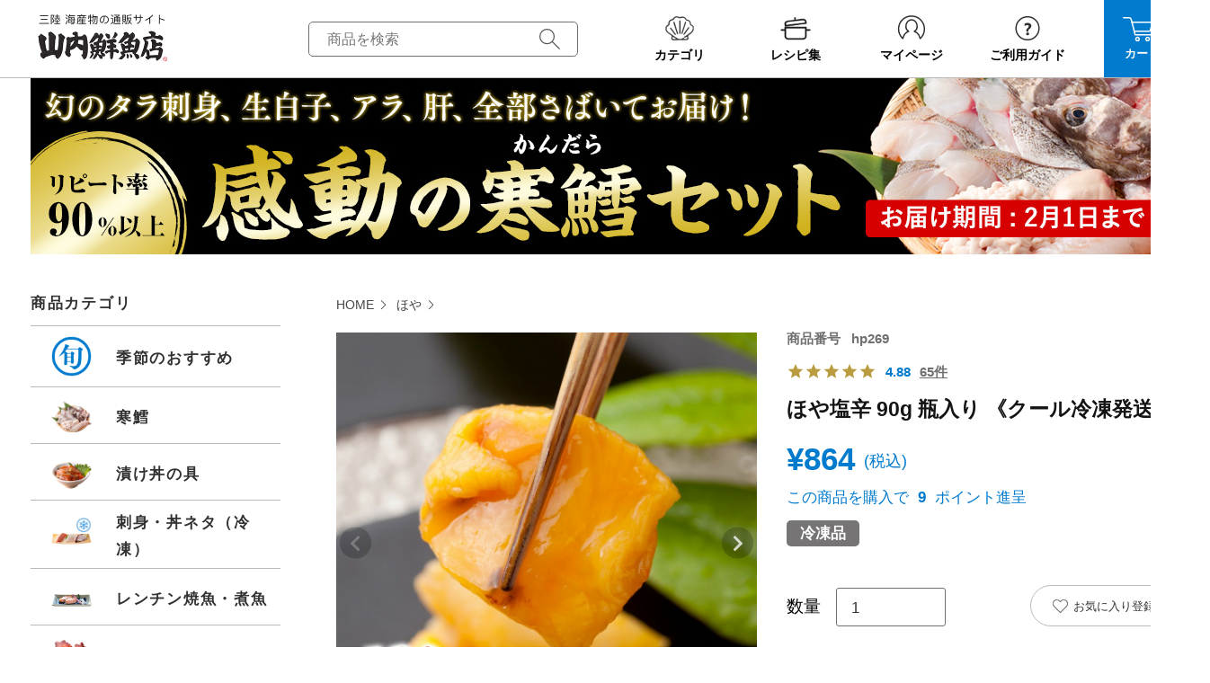

--- FILE ---
content_type: text/html;charset=UTF-8
request_url: https://www.yamauchi-f.com/c/gohannotomo/gohannotomo_tanpin/hoya_shiokara170
body_size: 42252
content:
<!DOCTYPE html>
<html lang="ja"><head>
  <meta charset="UTF-8">
  
  <title>ほやの塩辛90g｜ほやの通販なら山内鮮魚店</title>
  <meta name="viewport" content="width=device-width">


    <meta name="description" content="三陸産ホヤを使った本場の「ほやの塩辛」。塩分を控えホヤの瑞々しさを大切に、食感も味わいも、まるでお造りのような味わいの塩辛に仕上げました。">
    <meta name="keywords" content="ほや,ホヤ,塩辛,取り寄せ,通販,魚介類">
  
  <link rel="stylesheet" href="https://yamauchi.itembox.design/system/fs_style.css?t=20251118042547">
  <link rel="stylesheet" href="https://yamauchi.itembox.design/generate/theme4/fs_original.css?t=20251118042547">
  
  <link rel="canonical" href="https://www.yamauchi-f.com/c/hoya/hoya_shiokara170">
  
  
  
  
  <script>
    window._FS=window._FS||{};_FS.val={"tiktok":{"enabled":false,"pixelCode":null},"recaptcha":{"enabled":false,"siteKey":null},"clientInfo":{"memberId":"guest","fullName":"ゲスト","lastName":"","firstName":"ゲスト","nickName":"ゲスト","stageId":"","stageName":"","subscribedToNewsletter":"false","loggedIn":"false","totalPoints":"","activePoints":"","pendingPoints":"","purchasePointExpiration":"","specialPointExpiration":"","specialPoints":"","pointRate":"","companyName":"","membershipCardNo":"","wishlist":"","prefecture":""},"enhancedEC":{"ga4Dimensions":{"userScope":{"stage":"{@ member.stage_order @}","login":"{@ member.logged_in @}"}},"amazonCheckoutName":"Amazonペイメント","measurementId":"G-42KZYP2EJP","trackingId":"UA-43759917-1","dimensions":{"dimension1":{"key":"log","value":"{@ member.logged_in @}"},"dimension2":{"key":"mem","value":"{@ member.stage_order @}"}}},"shopKey":"yamauchi","device":"PC","productType":"1","cart":{"stayOnPage":true}};
  </script>
  
  <script src="/shop/js/webstore-nr.js?t=20251118042547"></script>
  <script src="/shop/js/webstore-vg.js?t=20251118042547"></script>
  
    <script src="//r2.future-shop.jp/fs.yamauchi/pc/recommend.js"></script>
  
  
  
  
    <meta property="og:title" content="ほやの塩辛90g｜ほやの通販なら山内鮮魚店">
    <meta property="og:type" content="og:product">
    <meta property="og:url" content="https://www.yamauchi-f.com/c/gohannotomo/gohannotomo_tanpin/hoya_shiokara170">
    <meta property="og:image" content="https://yamauchi.itembox.design/product/001/000000000108/000000000108-01-l.jpg?t&#x3D;20260121172908">
    <meta property="og:site_name" content="海鮮と魚介類の通販【山内鮮魚店】">
    <meta property="og:description" content="三陸産ホヤを使った本場の「ほやの塩辛」。塩分を控えホヤの瑞々しさを大切に、食感も味わいも、まるでお造りのような味わいの塩辛に仕上げました。">
    <meta property="product:price:amount" content="864">
    <meta property="product:price:currency" content="JPY">
    <meta property="product:product_link" content="https://www.yamauchi-f.com/c/gohannotomo/gohannotomo_tanpin/hoya_shiokara170">
  
  
  
  
  
    <script type="text/javascript" >
      document.addEventListener('DOMContentLoaded', function() {
        _FS.CMATag('{"fs_member_id":"{@ member.id @}","fs_page_kind":"product","fs_product_url":"hoya_shiokara170"}')
      })
    </script>
  
  
  <!-- **OGPタグ（フリーパーツ）↓↓ -->
<meta property="og:title" content="ほやの塩辛90g｜ほやの通販なら山内鮮魚店">
<meta property="og:type" content="">
<meta property="og:url" content="https://www.yamauchi-f.com/c/gohannotomo/gohannotomo_tanpin/hoya_shiokara170">
<meta property="og:image" content="">
<meta property="og:site_name" content="海鮮と魚介類の通販【山内鮮魚店】">
<meta property="og:description" content="三陸産ホヤを使った本場の「ほやの塩辛」。塩分を控えホヤの瑞々しさを大切に、食感も味わいも、まるでお造りのような味わいの塩辛に仕上げました。">
<!-- **OGPタグ（フリーパーツ）↑↑ -->
<link rel="stylesheet" href="https://yamauchi.itembox.design/item/css/ec.css?t=20260122162912">
<link rel="stylesheet" href="https://yamauchi.itembox.design/item/css/cms.css?t=20260122162912">
<link rel="shortcut icon" href="https://yamauchi.itembox.design/item/img/common/favicon.ico?t=20260122162912" />



<script async src="https://www.googletagmanager.com/gtag/js?id=G-42KZYP2EJP"></script>

<script><!--
_FS.setTrackingTag('%3C%21--+Google+Tag+Manager+--%3E%0D%0A%3Cscript%3E%28function%28w%2Cd%2Cs%2Cl%2Ci%29%7Bw%5Bl%5D%3Dw%5Bl%5D%7C%7C%5B%5D%3Bw%5Bl%5D.push%28%7B%27gtm.start%27%3A%0D%0Anew+Date%28%29.getTime%28%29%2Cevent%3A%27gtm.js%27%7D%29%3Bvar+f%3Dd.getElementsByTagName%28s%29%5B0%5D%2C%0D%0Aj%3Dd.createElement%28s%29%2Cdl%3Dl%21%3D%27dataLayer%27%3F%27%26l%3D%27%2Bl%3A%27%27%3Bj.async%3Dtrue%3Bj.src%3D%0D%0A%27https%3A%2F%2Fwww.googletagmanager.com%2Fgtm.js%3Fid%3D%27%2Bi%2Bdl%3Bf.parentNode.insertBefore%28j%2Cf%29%3B%0D%0A%7D%29%28window%2Cdocument%2C%27script%27%2C%27dataLayer%27%2C%27GTM-5KT8NB3%27%29%3B%3C%2Fscript%3E%0D%0A%3C%21--+End+Google+Tag+Manager+--%3E%0A%3Cscript+src%3D%22https%3A%2F%2Fr.moshimo.com%2Faf%2Fr%2Fmaftag.js%22%3E%3C%2Fscript%3E%0A%3Cscript%3E%0A++mafcross%28%5B%27yamauchi-f.com%27%2C%27my.checkout.rakuten.co.jp%27%5D%29%0A%3C%2Fscript%3E%0A%3Cscript+type%3D%22text%2Fjavascript%22%3E%0A++++%28function%28c%2Cl%2Ca%2Cr%2Ci%2Ct%2Cy%29%7B%0A++++++++c%5Ba%5D%3Dc%5Ba%5D%7C%7Cfunction%28%29%7B%28c%5Ba%5D.q%3Dc%5Ba%5D.q%7C%7C%5B%5D%29.push%28arguments%29%7D%3B%0A++++++++t%3Dl.createElement%28r%29%3Bt.async%3D1%3Bt.src%3D%22https%3A%2F%2Fwww.clarity.ms%2Ftag%2F%22%2Bi%3B%0A++++++++y%3Dl.getElementsByTagName%28r%29%5B0%5D%3By.parentNode.insertBefore%28t%2Cy%29%3B%0A++++%7D%29%28window%2C+document%2C+%22clarity%22%2C+%22script%22%2C+%22r5fsno9lk8%22%29%3B%0A%3C%2Fscript%3E');
--></script>
</head>
<body class="fs-body-product fs-body-product-hoya_shiokara170" id="fs_ProductDetails">
<script><!--
_FS.setTrackingTag('%3C%21--+Google+Tag+Manager+%28noscript%29+--%3E%0D%0A%3Cnoscript%3E%3Ciframe+src%3D%22https%3A%2F%2Fwww.googletagmanager.com%2Fns.html%3Fid%3DGTM-5KT8NB3%22%0D%0Aheight%3D%220%22+width%3D%220%22+style%3D%22display%3Anone%3Bvisibility%3Ahidden%22%3E%3C%2Fiframe%3E%3C%2Fnoscript%3E%0D%0A%3C%21--+End+Google+Tag+Manager+%28noscript%29+--%3E');
--></script>
<div class="fs-l-page">
<style>
/*---------パンくずリスト3番目以降を非表示--------*/
.fs-c-breadcrumb__listItem:nth-child(n+3) {
	display: none;
}
/*---------パンくずリスト3番目以降を非表示--------*/


</style>

<script type="application/ld+json">
{
    "@context": "http://schema.org",
    "@type": "BreadcrumbList",
    "itemListElement": [{
        "@type": "ListItem",
        "position": 1,
        "item": {
            "@id": "https://www.yamauchi-f.com/",
            "name": "HOME"
        }
    },{
        "@type": "ListItem",
        "position": 2,
        "item": {
            "@id": "https://www.yamauchi-f.com/c/hoya",
            "name": "ほや"
        }
    },{
        "@type": "ListItem",
        "position": 3,
        "item": {
            "@id": "https://www.yamauchi-f.com/c/gohannotomo/gohannotomo_tanpin/hoya_shiokara170",
            "name": "ほや塩辛 90g 瓶入り 《クール冷凍発送》",
            "image": "https://yamauchi.itembox.design/product/001/000000000108/000000000108-01-l.jpg?t&#x3D;20260121172908"
        }
    }]
}
</script>




<script type="application/ld+json">
{
  "@context": "http://schema.org",
  "@type": "Product",
  "name": "ほや塩辛 90g 瓶入り 《クール冷凍発送》",
  "image": "https://yamauchi.itembox.design/product/001/000000000108/000000000108-01-m.jpg?t&#x3D;20260121172908",
  "mpn": "hp269",
  "brand": {
    "@type": "Thing",
    "name": "山内鮮魚店"
  },
  "aggregateRating": {
    "@type": "AggregateRating",
    "ratingValue": "4.88",
    "reviewCount": "65"
  },
  "offers": {
    "@type": "Offer",
    "priceCurrency": "JPY",
    "price": "864",
    "itemCondition": "http://schema.org/NewCondition",
    "availability": "http://schema.org/InStock",
    "seller": {
      "@type": "Organization",
      "name": "海鮮と魚介類の通販【山内鮮魚店】"
    }
  }
}
</script>



<div class="container">
  <header class="header-site js-header-left">
    <div class="wrapper-header">
<!-- **ECサイトロゴ（フリーパーツ）↓↓ -->
<div class="logo"><a class="trans logo-image" href="/"><img class="md" src="https://yamauchi.itembox.design/item/img/common/logo_header.png?t=20260122162912" width="150" height="55" loading="eager" alt="海鮮と魚介類の通販【山内鮮魚店】"><img class="sm" src="https://yamauchi.itembox.design/item/img/common/sp/logo_header.png?t=20260122162912" width="136" height="47" loading="eager" alt="海鮮と魚介類の通販【山内鮮魚店】"></a></div>
<!-- **ECサイトロゴ（フリーパーツ）↑↑ -->

          <form class="form-search" action="/p/search">
            <input class="input-search" type="text" placeholder="商品を検索" name="keyword" value="">
            <button class="button-search" type="submit" value="" name="submit"></button>
          </form>
 <nav class="header-navigation">
            <ul class="navigation-list">
              <li class="navigation-item js-hover-submenu md"><a class="navigation-link trans" href="javascript:;">
                  <figure class="navigation-icon"><img src="https://yamauchi.itembox.design/item/img/common/logo_icn_01.svg?t=20260122162912" width="50" height="35" loading="eager" alt="商品を選ぶ"></figure>
                  <p class="navigation-text">カテゴリ</p></a>
                <div class="navigation-submenu">
                  <div class="submenu-wrapper">
                    <ul class="submenu-list">
                      <li class="submenu-product">
                        <p class="submenu-title">商品カテゴリ</p>
                        <ul class="submenu-inner">
						 <li><a class="trans" href="https://www.yamauchi-f.com/c/season-recommend">季節のおすすめ</a>
                          </li>
						 	<li><a class="trans" href="https://www.yamauchi-f.com/c/zukedon">漬け丼の具</a>
                          </li>
							<li><a class="trans" href="https://www.yamauchi-f.com/c/frozen-sashimi">刺身・丼ネタ（冷凍）</a>
                          </li>
						  <li><a class="trans" href="/c/yakisakana">焼魚・煮魚</a>
                          </li> 
<!--
						  <li><a class="trans" href="/c/tara">寒鱈</a>
                          </li>	
-->
						  <li><a class="trans" href="/c/hotate">ホタテ</a>
						</li>
						<li><a class="trans" href="/c/kaki">牡蠣</a>
                          </li>
						  <li><a class="trans" href="/c/harakomeshi">はらこ飯</a>
                          </li>
                          <li><a class="trans" href="/c/hoya">ほや</a>
                          </li>
                          <li><a class="trans" href="/c/sengyo">鮮魚</a>
                          </li>
                          <li><a class="trans" href="/c/tako">たこ</a>
                          </li>
                          <li><a class="trans" href="/c/uni">うに・あわび</a>
                          </li>
                          <li><a class="trans" href="/c/ikura">イクラ・サケ</a>
                          </li>
                          <li><a class="trans" href="/c/smoke">燻製・炙り</a>
                          </li>
                          <li><a class="trans" href="/c/himono">干物・漬魚</a>
                          </li>
                          <li><a class="trans" href="/c/kaiso">海藻・めかぶ・乾物</a>
                          </li>
                          <li><a class="trans" href="/c/chinmi">塩辛・珍味</a>
                          </li>
                          <li><a class="trans" href="/c/dashi">だし</a>
                          </li>
						  <li><a class="trans" href="/c/reito">冷凍品</a>
                          </li>	
						  <li><a class="trans" href="/c/reizou">冷蔵品</a>
                          </li>	
                          <li><a class="trans" href="/c/zyouon">常温品</a>
                          </li>
                          <li><a class="trans" href="/c/osake">酒・ビール</a>
                          </li>
							 <li><a class="trans" href="https://www.yamauchi-f.com/c/hanpukai">定期購入</a>
                          </li> 
                        </ul>
                      <li class="submenu-purpose">
                        <p class="submenu-title">目的で選ぶ</p>
                        <ul class="submenu-inner">
                          <li><a class="trans" href="https://www.yamauchi-f.com/f/houjin-gift">法人様向けギフト</a>
                          </li>
                          <li><a class="trans" href="/c/gift">海鮮ギフト</a>
                          </li>
                          <li><a class="trans" href="/c/seisen">鮮魚・魚介</a>
                          </li>
                          <li><a class="trans" href="/c/gohannotomo">ごはんのお供</a>
                          </li>
                          <li><a class="trans" href="/c/sakenosakana">酒のつまみ</a>
                          </li>
                           <li><a class="trans" href="/c/parent">離れたご両親へ</a>
                          </li>
                        </ul>
                      </li>
                      <li class="submenu-price">
                        <p class="submenu-title">価格で選ぶ</p>
                        <div class="price-wrapper">
                          <ul class="submenu-inner">
							  
                            <li><a class="trans" href="https://www.yamauchi-f.com/p/search?maxprice=1000">￥1,000以下</a>
                            </li>
							  
                            <li><a class="trans" href="https://www.yamauchi-f.com/p/search?minprice=1001&maxprice=3000">￥1,001～￥3,000</a>
                            </li>
							  
                            <li><a class="trans" href="https://www.yamauchi-f.com/p/search?minprice=3001&maxprice=5000">￥3,001～￥5,000</a>
                            </li>
							  
                            <li><a class="trans" href="https://www.yamauchi-f.com/p/search?minprice=5001">￥5,001以上</a>
                            </li>
							  
							  
							  
                          </ul>
                        </div>
                      </li>
                      <!--li class="submenu-options">
                        <p class="submenu-title">頒布会・定期購入</p>
                        <ul class="submenu-inner">
                          <li><a class="trans" href="#">頒布会コース</a>
                          </li>
                        </ul>
                      </li-->
                    </ul>
                  </div>
                </div>
              </li>
              <li class="navigation-item md"><a class="navigation-link trans" href="https://www.yamauchi-f.com/recipe/">
                  <figure class="navigation-icon"><img src="https://yamauchi.itembox.design/item/img/common/header_icn_recipe.png?t=20260122162912" width="50" height="35" loading="eager" alt="レシピ集"></figure>
                  <p class="navigation-text">レシピ集</p></a></li>
              <li class="navigation-item mypage"><a class="navigation-link trans" href="/my/top">
                  <figure class="navigation-icon"><img src="https://yamauchi.itembox.design/item/img/common/logo_icn_03.svg?t=20260122162912" width="50" height="35" loading="eager" alt="マイページ"></figure>
                  <p class="navigation-text">マイページ</p></a></li>
              <li class="navigation-item md"><a class="navigation-link trans" href="https://www.yamauchi-f.com/guide/">
                  <figure class="navigation-icon"><img src="https://yamauchi.itembox.design/item/img/common/logo_icn_04.svg?t=20260122162912" width="50" height="35" loading="eager" alt="ご利用ガイド"></figure>
                  <p class="navigation-text">ご利用ガイド</p></a></li>
              <li class="navigation-item navigation-cart normalcart"><a class="navigation-link trans" href="/p/cart?type=purchase">
                  <figure class="navigation-icon"><img src="https://yamauchi.itembox.design/item/img/common/logo_icn_05.svg?t=20260122162912" width="50" height="35" loading="eager" alt="カート"></figure>
                  <p class="navigation-text">カート</p><span class="cart-number fs-client-cart-count "></span></a></li>
            </ul>
          </nav>
</div></header>
<main class="fs-l-main">
<!--送料値上げのお知らせ-->
<!--
<div class="wrapper" style="display:block; text-align:center; margin:10px auto 10px;"> <a href="https://www.yamauchi-f.com/guide/soryo.html"><img class="md" src="https://yamauchi.itembox.design/item/img/top/soryo-pc.gif" alt="送料値上げのお知らせ" loading="eager" style="width:100%; height:auto;"></a>
  <a href="https://www.yamauchi-f.com/guide/soryo.html"><img class="sm" src="https://yamauchi.itembox.design/item/img/top/soryo-sp.gif" alt="送料値上げのお知らせ" loading="eager" style="width:100%; height:auto;"></a>
</a>
</div>
-->


<!--価格改定のお詫び-->
<!--
<div class="wrapper" style="display:block; text-align:center; margin:10px auto 10px;"> <a href="https://www.yamauchi-f.com/guide/kakakukaitei.html"><img class="md" src="https://yamauchi.itembox.design/item/img/top/pc_kakaku_kaitei.gif" alt="価格改定のお詫び" loading="eager" style="width:100%; height:auto;"></a>
  <a href="https://www.yamauchi-f.com/guide/kakakukaitei.html"><img class="sm" src="https://yamauchi.itembox.design/item/img/top/sp_kakaku_kaitei.gif" alt="価格改定のお詫び" loading="eager" style="width:100%; height:auto;"></a>
</div>
-->

<!--送料込みから送料別に変更
<!--
<div class="wrapper" style="display:block; text-align:center; margin:10px auto 10px;"> <a href="https://www.yamauchi-f.com/guide/kakakuhyoji-henkou.html"><img class="md" src="https://yamauchi.itembox.design/item/img/top/kakakuhyoji-henkou-pc.gif" alt="価格表示変更のお知らせ" loading="eager" style="width:100%; height:auto;"></a>
  <a href="https://www.yamauchi-f.com/guide/kakakuhyoji-henkou.html"><img class="sm" src="https://yamauchi.itembox.design/item/img/top/kakakuhyoji-henkou-sp.gif" alt="価格表示変更のお知らせ" loading="eager" style="width:100%; height:auto;"></a>
</div>
-->


<!--臨時休業-->
<!--
<div class="wrapper" style="display:block; text-align:center; margin:10px auto 10px;"> 
<img class="md" src="https://yamauchi.itembox.design/item/img/top/pc_rinji.gif" alt="臨時休業" loading="eager" style="width:100%; height:auto;">
<img class="sm" src="https://yamauchi.itembox.design/item/img/top/sp_rinji.gif" alt="臨時休業" loading="eager" style="width:100%; height:auto;">
</div>
ーー>


<!--GWお休み-->
<!--
<div class="wrapper" style="display:block; text-align:center; margin:10px auto 10px;"> 
<img class="md" src="https://yamauchi.itembox.design/item/img/top/gw_yasumi_pc.gif" alt="GW休みのお知らせ" loading="eager" style="width:100%; height:auto;">
<img class="sm" src="https://yamauchi.itembox.design/item/img/top/gw_yasumi_sp.gif" alt="GW休みのお知らせ" loading="eager" style="width:100%; height:auto;">
</div>
-->


<!--お盆お休み-->
<!--
<div class="wrapper" style="display:block; text-align:center; margin:10px auto 10px;"> 
<img class="md" src="https://yamauchi.itembox.design/item/img/top/obon_yasumi_pc.gif" alt="お盆休みのお知らせ" loading="eager" style="width:100%; height:auto;">
<img class="sm" src="https://yamauchi.itembox.design/item/img/top/obon_yasumi_sp.gif" alt="お盆休みのお知らせ" loading="eager" style="width:100%; height:auto;">
</div>
-->



<!--年末年始お休み-->
<!--
<div class="wrapper" style="display:block; text-align:center; margin:10px auto 25px;"> 
<a href="https://www.yamauchi-f.com/guide/delivery-end-start.html">
<img class="md" src="https://yamauchi.itembox.design/item/img/top/nenmatsunenshi_oshirase_pc.gif" alt="PC上部お知らせ" loading="eager" style="width:100%; height:auto;">
<img class="sm" src="https://yamauchi.itembox.design/item/img/top/nenmatsunenshi_oshirase_sp.gif" alt="SP上部お知らせ" loading="eager" style="width:100%; height:auto;">
</a>
</div>
-->


<div class="wrapper top-none" style="text-align:center; padding: 0;">

	<!--
	<img class="md" src="https://yamauchi.itembox.design/item/img/top/pc_maintenance.gif" alt="メンテナンス" loading="eager" style="width:100%; height:auto;">
	<img class="sm" src="https://yamauchi.itembox.design/item/img/top/sp_maintenance.gif" alt="メンテナンス" loading="eager" style="width:100%; height:auto;">
	-->


	<!--
	<a class="trans" href="https://www.yamauchi-f.com/f/fathersday_gift">		  
	<img class="md" src="https://yamauchi.itembox.design/item/img/top/pc_top_fathersday_gift.jpg" alt="父の日特集" loading="eager" style="width:100%; height:auto;">
	<img class="sm" src="https://yamauchi.itembox.design/item/img/top/sp_top_fathersday_gift.jpg" alt="父の日特集" loading="eager" style="width:100%; height:auto;">
	</a>  
        -->

<!--
<div class="wrapper" style="display:block; text-align:center; margin:10px auto 10px;"> 
<img class="md" src="https://yamauchi.itembox.design/item/img/top/obon_yasumi_pc.gif" alt="お盆休みのお知らせ" loading="eager" style="width:100%; height:auto;">
<img class="sm" src="https://yamauchi.itembox.design/item/img/top/obon_yasumi_sp.gif" alt="お盆休みのお知らせ" loading="eager" style="width:100%; height:auto;">
</a>
</div>-->


	
<!--
	<a class="trans" href="https://www.yamauchi-f.com/c/sanma/sanma10">		  
	<img class="md" src="https://yamauchi.itembox.design/item/img/top/pc-top-sanma.jpg" alt="生さんま" loading="eager" style="width:100%; height:auto;">
	<img class="sm" src="https://yamauchi.itembox.design/item/img/top/sp-top-sanma.jpg" alt="生さんま" loading="eager" style="width:100%; height:auto;">
	</a>  
	
-->

	
<!--
	<a class="trans" href="https://www.yamauchi-f.com/f/oseibo_gift">		  
	<img class="md" src="https://yamauchi.itembox.design/item/img/top/pc_top_oseibo.jpg" alt="お歳暮特集" loading="eager" style="width:100%; height:auto;">
	<img class="sm" src="https://yamauchi.itembox.design/item/img/top/sp_top_oseibo.jpg" alt="お歳暮特集" loading="eager" style="width:100%; height:auto;">
	</a>  
-->
	

	
<!--
	<a class="trans" href="https://www.yamauchi-f.com/guide/delivery-end-start.html">		  
	<img class="md" src="https://yamauchi.itembox.design/item/img/top/nenmatsunenshi_oshirase_pc.gif" alt="PC上部お知らせ" loading="eager" style="width:100%; height:auto;">
	<img class="sm" src="https://yamauchi.itembox.design/item/img/top/nenmatsunenshi_oshirase_sp.gif" alt="SP上部お知らせ" loading="eager" style="width:100%; height:auto;">
	</a>	
		&nbsp;	
-->
	
	
	<a class="trans" href="https://www.yamauchi-f.com/c/tara/kandara">		  
	<img class="md" src="https://yamauchi.itembox.design/item/img/top/pc_top_kandara.jpg" alt="寒鱈特集" loading="eager" style="width:100%; height:auto;">
	<img class="sm" src="https://yamauchi.itembox.design/item/img/top/sp_top_kandara.jpg" alt="寒鱈特集" loading="eager" style="width:100%; height:auto;">
	</a>  
	


<!--
	<a class="trans" href="https://www.yamauchi-f.com/c/kaiso/namamekabu">		  
	<img class="md" src="https://yamauchi.itembox.design/item/img/top/pc_mekabu_top_banner.jpg" alt="生めかぶ特集" loading="eager" style="width:100%; height:auto;">
	<img class="sm" src="https://yamauchi.itembox.design/item/img/top/sp_mekabu_top_banner.jpg" alt="生めかぶ特集" loading="eager" style="width:100%; height:auto;">
	</a>  
-->



	<!--<a class="trans" href="https://www.yamauchi-f.com/f/harakomeshi_toksyu">		  
	<img class="md" src="https://yamauchi.itembox.design/item/img/top/harakomeshi_banner_pc.jpg" alt="はらこ飯特集" loading="eager" style="width:100%; height:auto;">
	<img class="sm" src="https://yamauchi.itembox.design/item/img/top/harakomeshi_banner_sp.jpg" alt="はらこ飯特集" loading="eager" style="width:100%; height:auto;">
	</a>--> 


	<!--<a class="trans" href="https://www.yamauchi-f.com/f/oseibo_gift">		  
	<img class="md" src="https://yamauchi.itembox.design/item/img/top/pc_top_oseibo.jpg" alt="お歳暮特集PC" loading="eager" style="width:100%; height:auto;">
	<!--<img class="sm" src="https://yamauchi.itembox.design/item/img/top/sp_top_oseibo.jpg" alt="お歳暮特集スマホ" loading="eager" style="width:100%; height:auto;">
	</a>-->

	<!--<a class="trans" href="https://www.yamauchi-f.com/c/tara/kandara">		  
	<img class="md" src="https://yamauchi.itembox.design/item/img/top/pc_top_kandara_set_hayawari.jpg" alt="寒鱈PC" loading="eager" style="width:100%; height:auto;">
	<img class="sm" src="https://yamauchi.itembox.design/item/img/top/sp_top_kandara_set_hayawari.jpg" alt="寒鱈スマホ" loading="eager" style="width:100%; height:auto;">
	</a>-->
	
	
	
	
	
	
	
	
		<!--＿＿＿＿＿＿＿＿＿＿＿＿＿＿2列はじまり＿＿＿＿＿＿＿＿＿＿＿＿＿＿-->

<!--生めかぶ・たたきめかぶ	-->
<!--
	<div class="ue">
		<div class="ue_1">
			<a class="trans" href="https://www.yamauchi-f.com/c/season-recommend/namamekabu">
			<img src="https://yamauchi.itembox.design/item/img/top/mekabu_top_banner.jpg" alt="生めかぶ" loading="eager" style="width:100%; height:auto;">
			</a>
		</div>
		<div class="ue_2" style="margin-top: 10px;">
			<a class="trans" href="https://www.yamauchi-f.com/c/kaiso">		  
			<img src="https://yamauchi.itembox.design/item/img/top/mekabu-goods-top-banner.jpg" alt="たたきめかぶ" loading="eager" style="width:100%; height:auto;">
			</a> 
		</div>
	</div>
-->



<!--
	<div class="ue">

		<div class="ue_1">
			<a class="trans" href="https://www.yamauchi-f.com/f/oseibo_gift">		  
			<img src="https://yamauchi.itembox.design/item/img/top/sp_top_oseibo.jpg" alt="お歳暮特集" loading="eager" style="width:100%; height:auto;">
			</a>
		</div>





		<div class="ue_2" style="margin-top: 10px;">
			<a class="trans" href="https://www.yamauchi-f.com/c/tara/kandara">		  
			<img src="https://yamauchi.itembox.design/item/img/top/sp_top_kandara.jpg" alt="寒鱈スマホ" loading="eager" style="width:100%; height:auto;">
			</a> 
		</div>

	</div>  
-->

	<!--＿＿＿＿＿＿＿＿＿＿＿＿＿＿2列終わり＿＿＿＿＿＿＿＿＿＿＿＿＿＿-->
	
	
	
	
	
	

</div>





	
	 













<!--＿＿＿＿＿＿＿＿＿＿＿＿＿＿2列CSS＿＿＿＿＿＿＿＿＿＿＿＿＿＿-->

<style>
	

	
	
	
	
	@media print, (min-width: 768px) {
/*	-------------PC-------------	*/
	.ue {
		justify-content: space-between;
		display: flex;
		flex-wrap: nowrap;
	}	
		.ue_1,.ue_2 {
    width: 49.5%;
			margin-top: 0!important;
			
		
/*	-------------PC-------------	*/		
	}	
	
	
	
	

	@media only screen and (max-width: 767.98px) {
	/*	-------------スマホ-------------	*/	
		.ue .ue_2 {
			margin-top: 8px!important;
		}
		
		.ue {
			display: block;
		}
		
		.ue_1,.ue_2 {
    	width: 100%;
		}
		.ue_1 {
    	margin-top: 0!important;
		}
	/*	-------------スマホ-------------	*/	
	}
	
	
</style>
<!--＿＿＿＿＿＿＿＿＿＿＿＿＿＿2列CSS＿＿＿＿＿＿＿＿＿＿＿＿＿＿-->
<!--寒鱈早割カウントダウン-->
<div class="kandara-countdown-wrapper">
  <div class="wrapper" style="display:block; text-align:center; margin:10px auto 10px;">
    <a href="https://www.yamauchi-f.com/c/tara/kandara" style="text-decoration: none;">
      <div class="kandara-countdown">
        <div class="countdown-container">
          <h1>寒鱈セット 早割特価 終了まで</h1>
          <div class="countdown" id="countdown">
            あと<span>--</span>日<span>--</span>時間<span>--</span>分
          </div>
          <!-- <h1 class="h1-2">ご予約はコチラから>></h1> -->
        </div>
      </div>
    </a>

    <script>
      // 早割終了日時（2025/12/29 23:59:59）
      const endDate = new Date('2025-12-29T23:59:59');

      function updateCountdown() {
        const now = new Date();
        const timeLeft = endDate - now;

        const wrapper = document.querySelector('.kandara-countdown-wrapper');
        const countdownEl = document.getElementById('countdown');

        // 終了後：即非表示（23:59:59を過ぎたら消える）
        if (timeLeft <= 0) {
          if (wrapper) wrapper.style.display = 'none';
          return;
        }

        // 日・時・分を計算
        const days = Math.floor(timeLeft / (1000 * 60 * 60 * 24));
        const hours = Math.floor((timeLeft % (1000 * 60 * 60 * 24)) / (1000 * 60 * 60));
        const minutes = Math.floor((timeLeft % (1000 * 60 * 60)) / (1000 * 60));

        // 表示更新
        if (countdownEl) {
          countdownEl.innerHTML = `あと<span>${days}</span>日<span>${hours}</span>時間<span>${minutes}</span>分`;
        }
      }

      // 初期化＋毎秒更新
      updateCountdown();
      setInterval(updateCountdown, 1000);
    </script>
  </div>
</div>

<style>
  .kandara-countdown {
    font-family: Arial, sans-serif;
    background-color: #f8f9fa;
    display: flex;
    justify-content: center;
    align-items: center;
    color: #141414;
    width: 100%;
  }

  .countdown-container {
    background: #ffffff;
    padding: 20px;
    border: 2px solid #96225D;
    border-radius: 8px;
    text-align: center;
    width: 100%;
  }

  .countdown-container h1 {
    margin: 0 0 10px;
    color: #96225D;
  }

  .countdown {
    font-weight: bold;
    display: inline-block;
  }

  .countdown span {
    color: #96225D;
  }

  /* スマートフォン用 (767.98px以下の画面) */
  @media only screen and (max-width: 767.98px) {
    .countdown-container h1,
    .countdown {
      display: block;
    }

    .countdown-container h1 {
      font-size: 0.18rem;
    }

    .countdown-container {
      padding: 11px 0 7px 0;
    }

    .countdown {
      margin-top: -8px;
      font-size: 0.24rem;
    }
  }

  /* PCおよび印刷用 (768px以上の画面) */
  @media print, (min-width: 768px) {
    .countdown-container h1,
    .countdown {
      display: inline-block;
    }

    .countdown-container {
      text-align: center;
      padding: 8px;
    }

    .countdown-container h1 {
      font-size: 0.27rem;
    }

    .countdown {
      margin-top: 10px;
      font-size: 0.34rem;
      margin-left: 16px;
    }
  }
</style>
<!--寒鱈早割カウントダウン-->
<div class="wrapper-product-detail">
<div class="container-product"><div id="fs-page-error-container" class="fs-c-panelContainer">
  
  
</div>
<!-- **パンくずリストパーツ （システムパーツ） ↓↓ -->
<nav class="fs-c-breadcrumb">
<ol class="fs-c-breadcrumb__list">
<li class="fs-c-breadcrumb__listItem">
<a href="/">HOME</a>
</li>
<li class="fs-c-breadcrumb__listItem">
<a href="/c/hoya">ほや</a>
</li>
<li class="fs-c-breadcrumb__listItem">
ほや塩辛 90g 瓶入り 《クール冷凍発送》
</li>
</ol>
</nav>
<!-- **パンくずリストパーツ （システムパーツ） ↑↑ -->
<!-- **商品詳細エリア（システムパーツグループ）↓↓ -->
<form id="fs_form">
<input type="hidden" name="productId" value="108">

<div class="fs-l-productLayout fs-system-product" data-product-id="108" data-vertical-variation-no="" data-horizontal-variation-no=""><section class="section-common-product"><div class="wrapper-product">
<!--上部お知らせ・キャッチコピー-->
<style>
	@media print, (min-width: 768px){
		.p-first-attention-sp {
			display: none;
		}
  }
	
	@media only screen and (max-width: 767.98px) {
		.p-first-attention-pc {
			display: none;
		}
	}
</style>



<!------------------------------ 上部キャッチコピー ------------------------------>
<!--
<div class="top-catchcopy-section">
	<div class="top-catchcopy-box">
	  <div class="top-catchcopy-item">
		<h2 class="top-catchcopy-title">
		【お客様の声】塩辛と言ってもしょっぱくなくアテには最高です。
		</h2>
	  </div>
	</div>
	<div class="review"><a href="https://www.yamauchi-f.com/p/reviews/hoya_shiokara170"><span style="color: #0087d4; font-weight: bolder;"><u>&#9654;&#65038;ぜひ、お客様の声をお聞きください</u></span></a>
	</div>
</div>
-->
<!------------------------------ 上部キャッチコピー ------------------------------>
<style>
@media print, (min-width: 768px) {
    .container-product .product-visual {
        float: left;
    }
}
</style>
<div class="product-visual">

<!-- **商品画像パーツ・フリック（システムパーツ ）↓↓ -->
<div class="fs-c-productCarouselMainImage">
  <div class="fs-c-productCarouselMainImage__carousel fs-c-slick" id="fs_productCarouselMainImage">
    
      
        <figure class="fs-c-productCarouselMainImage__image" aria-hidden="true" tabindex="-1" data-sub-image-url="https://yamauchi.itembox.design/product/001/000000000108/000000000108-01-m.jpg?t&#x3D;20260121172908" data-enlarged-image-url="https://yamauchi.itembox.design/product/001/000000000108/000000000108-01-xl.jpg?t&#x3D;20260121172908">
          <img src="https://yamauchi.itembox.design/product/001/000000000108/000000000108-01-l.jpg?t&#x3D;20260121172908" alt=""
          
          >
          
        </figure>
      
     
      
        <figure class="fs-c-productCarouselMainImage__image" aria-hidden="true" tabindex="-1" data-sub-image-url="https://yamauchi.itembox.design/product/001/000000000108/000000000108-02-m.jpg?t&#x3D;20260121172908" data-enlarged-image-url="https://yamauchi.itembox.design/product/001/000000000108/000000000108-02-xl.jpg?t&#x3D;20260121172908">
          <img src="https://yamauchi.itembox.design/product/001/000000000108/000000000108-02-l.jpg?t&#x3D;20260121172908" alt=""
          
          >
          
        </figure>
      
     
      
        <figure class="fs-c-productCarouselMainImage__image" aria-hidden="true" tabindex="-1" data-sub-image-url="https://yamauchi.itembox.design/product/001/000000000108/000000000108-03-m.jpg?t&#x3D;20260121172908" data-enlarged-image-url="https://yamauchi.itembox.design/product/001/000000000108/000000000108-03-xl.jpg?t&#x3D;20260121172908">
          <img src="https://yamauchi.itembox.design/product/001/000000000108/000000000108-03-l.jpg?t&#x3D;20260121172908" alt="ホヤ塩辛"
          
          >
          
        </figure>
      
     
      
        <figure class="fs-c-productCarouselMainImage__image" aria-hidden="true" tabindex="-1" data-sub-image-url="https://yamauchi.itembox.design/product/001/000000000108/000000000108-04-m.jpg?t&#x3D;20260121172908" data-enlarged-image-url="https://yamauchi.itembox.design/product/001/000000000108/000000000108-04-xl.jpg?t&#x3D;20260121172908">
          <img src="https://yamauchi.itembox.design/product/001/000000000108/000000000108-04-l.jpg?t&#x3D;20260121172908" alt="ホヤ塩辛"
          
          >
          
        </figure>
      
     
      
        <figure class="fs-c-productCarouselMainImage__image" aria-hidden="true" tabindex="-1" data-sub-image-url="https://yamauchi.itembox.design/product/001/000000000108/000000000108-05-m.jpg?t&#x3D;20260121172908" data-enlarged-image-url="https://yamauchi.itembox.design/product/001/000000000108/000000000108-05-xl.jpg?t&#x3D;20260121172908">
          <img src="https://yamauchi.itembox.design/product/001/000000000108/000000000108-05-l.jpg?t&#x3D;20260121172908" alt="ホヤ塩辛"
          
          >
          
        </figure>
      
     
      
        <figure class="fs-c-productCarouselMainImage__image" aria-hidden="true" tabindex="-1" data-sub-image-url="https://yamauchi.itembox.design/product/001/000000000108/000000000108-06-m.jpg?t&#x3D;20260121172908" data-enlarged-image-url="https://yamauchi.itembox.design/product/001/000000000108/000000000108-06-xl.jpg?t&#x3D;20260121172908">
          <img src="https://yamauchi.itembox.design/product/001/000000000108/000000000108-06-l.jpg?t&#x3D;20260121172908" alt="ホヤ塩辛"
          
          >
          
        </figure>
      
     
      
        <figure class="fs-c-productCarouselMainImage__image" aria-hidden="true" tabindex="-1" data-sub-image-url="https://yamauchi.itembox.design/product/001/000000000108/000000000108-07-m.jpg?t&#x3D;20260121172908" data-enlarged-image-url="https://yamauchi.itembox.design/product/001/000000000108/000000000108-07-xl.jpg?t&#x3D;20260121172908">
          <img src="https://yamauchi.itembox.design/product/001/000000000108/000000000108-07-l.jpg?t&#x3D;20260121172908" alt=""
          
          >
          
        </figure>
      
     
      
        <figure class="fs-c-productCarouselMainImage__image" aria-hidden="true" tabindex="-1" data-sub-image-url="https://yamauchi.itembox.design/product/001/000000000108/000000000108-08-m.jpg?t&#x3D;20260121172908" data-enlarged-image-url="https://yamauchi.itembox.design/product/001/000000000108/000000000108-08-xl.jpg?t&#x3D;20260121172908">
          <img src="https://yamauchi.itembox.design/product/001/000000000108/000000000108-08-l.jpg?t&#x3D;20260121172908" alt="ホヤ塩辛"
          
          >
          
        </figure>
      
     
  </div>
  <div class="fs-c-productCarouselMainImage__expandButton fs-c-buttonContainer">
    <button type="button" class="fs-c-button--viewExtendedImage fs-c-button--plain">
<span class="fs-c-button__label">画像拡大</span>
</button>
  </div>
</div>
<!-- **商品画像パーツ・フリック（システムパーツ）↑↑ -->

</div>
<div class="product-detail">
<div class="indicator-wrapper">
  <span class="scroll-text">横にスクロール</span>
  <span class="arrow-line"></span>
</div>

<style>
  .indicator-wrapper {
    display: flex;
    align-items: center;
    justify-content: center;
    gap: 8px;
    color: #909090;
    font-size: 0.155rem;
	  font-weight: bold;
    margin: -0.25rem 0 0.25rem 0.08rem;
  }

  .scroll-text {
    white-space: nowrap;
  }

  .arrow-line {
    position: relative;
    display: inline-block;
    width: 0.6rem;
    height: 0.02rem;
    background-color: #909090;
}

  .arrow-line::after {
    content: "";
    position: absolute;
    right: 0;
    top: 50%;
    transform: translateY(-50%) rotate(45deg);
    width: 0.06rem;
    height: 0.06rem;
    border-top: 0.02rem solid #909090;
    border-right: 0.02rem solid #909090;
}

  /* PCや印刷時は非表示 */
  @media print, (min-width: 768px) {
    .indicator-wrapper {
      display: none;
    }
  }
</style>


<!-- **商品番号パーツ（システムパーツ）↓↓ -->
<div class="fs-c-productNumber">
  <span class="fs-c-productNumber__label">商品番号</span>
  <span class="fs-c-productNumber__number">hp269</span>
</div>
<!-- **商品番号パーツ（システムパーツ）↑↑ -->

<style>
.productRating .fs-c-rating__value, .productRating a { font-weight: bold; color: #707070; font-size: 0.15rem; }
.productRating a { display:inline-block; }
@media print, (min-width: 768px) {
.productRating { margin: 15px 0; }
.productRating .fs-c-reviewStars { margin-right: 10px; }
.productRating .fs-c-rating__value { margin-right: 10px; }
}
@media only screen and (max-width: 767.98px) {
.productRating { margin: 10px 0; }
.productRating .fs-c-reviewStars { margin-right: 8px; }
.productRating .fs-c-rating__value { margin-right: 8px; }
}
</style>
<div class="productRating ratingcount-65">
<div class="fs-c-rating">
    <div class="fs-c-rating__stars fs-c-reviewStars" data-ratingcount="5.0"></div>
    <div class="fs-c-rating__value" aria-label="レビュー平均評価 4.88">4.88</div>
    </div>
    <div><a href="/c/gohannotomo/gohannotomo_tanpin/hoya_shiokara170#review-scroll-id"><u>65件</u></a></div>
 </div>
                        
<style media="screen">
    .productRating{
        display:flex;
        align-items:flex-end;
        flex-wrap:wrap;
        }

    .ratingcount-0{
        display:none;
        }

    .fs-c-rating{
        display:flex;
        }
</style>
<!-- **商品名パーツ（システムパーツ）↓↓ -->
<h1 class="fs-c-productNameHeading fs-c-heading">
  
  <span class="fs-c-productNameHeading__name">ほや塩辛 90g 瓶入り 《クール冷凍発送》</span>
</h1>
<!-- **商品名パーツ（システムパーツ）↑↑ -->
<!-- **商品価格パーツ（システムパーツ）↓↓ -->

<div class="fs-c-productPrices fs-c-productPrices--productDetail">
<div class="fs-c-productPrice fs-c-productPrice--selling">

  
    
    <span class="fs-c-productPrice__main">
      
        <span class="fs-c-productPrice__main__label">販売価格</span>
      
      <span class="fs-c-productPrice__main__price fs-c-price">
        <span class="fs-c-price__currencyMark">&yen;</span>
        <span class="fs-c-price__value">864</span>
      </span>
    </span>
    <span class="fs-c-productPrice__addon">
      <span class="fs-c-productPrice__addon__label">税込</span>
    </span>
    
  

</div>

</div>

<!-- **商品価格パーツ（システムパーツ）↑↑ -->

  <!-- **ポイントパーツ（システムパーツ）↓↓ -->
  
    <div class="fs-c-productPointDisplay">
      <span class="fs-c-productPointDisplay__label">この商品を購入で</span>
      <span class="fs-c-productPointDisplay__quantity">9</span>
      <span class="fs-c-productPointDisplay__unit">ポイント進呈</span>
    </div>
  
  <!-- **ポイントパーツ（システムパーツ）↑↑ -->



<!-- **商品マークパーツ（システムパーツ）↓↓ -->
<div class="fs-c-productMarks">
  
    <ul class="fs-c-productMark">
      <li class="fs-c-productMark__item">
        <span class="is-gray fs-c-productMark__mark--0 fs-c-productMark__mark">
<span class="fs-c-productMark__label">冷凍品</span>
</span>

        </li>
      
    </ul>
  
  
    <span class="fs-c-mark--coolDelivery fs-c-mark">
  <span class="fs-c-mark__label">クール便でお届け</span>
</span>

  
</div>
<!-- **商品マークパーツ（システムパーツ）↑↑ -->





  









<!-- **カート・バリエーションごとにボタンパーツ（システムパーツ）↓↓ -->
<input type="hidden" name="verticalVariationNo" value="">
<input type="hidden" name="horizontalVariationNo" value="">
<input type="hidden" name="verticalVariationName" value="">
<input type="hidden" name="horizontalVariationName" value="">
<input type="hidden" name="verticalAdminNo" value="">
<input type="hidden" name="horizontalAdminNo" value="">
<input type="hidden" name="staffStartSkuCode" value="">



  
<div class="fs-c-productQuantityAndWishlist" data-product-id="108" data-vertical-variation-no="" data-horizontal-variation-no="">
  
    <span class="fs-c-productQuantityAndWishlist__wishlist fs-c-buttonContainer">
      <button type="button" class="fs-c-button--addToWishList--detail fs-c-button--particular">
<span class="fs-c-button__label">お気に入り登録</span>
</button>
    </span>
  
  
    <span class="fs-c-productQuantityAndWishlist__quantity fs-c-quantity fs-system-assistTarget">
      <select name="quantity" class="fs-c-quantity__select fs-system-quantity-list" data-cart-type="normal">
    <option value="1" selected="">1</option>
    <option value="2">2</option>
    <option value="3">3</option>
    <option value="4">4</option>
    <option value="5">5</option>
    <option value="6">6</option>
    <option value="7">7</option>
    <option value="8">8</option>
    <option value="9">9</option>
    <option value="10">10+</option>
</select>
<input name="quantity" class="fs-c-quantity__number fs-system-quantity-text" value="1" maxlength="4" style="display:none" type="tel" data-cart-type="normal" disabled>
<span class="fs-c-quantity__message"></span>
    </span>
  
</div>
<div class="fs-c-productActionButton fs-c-buttonContainer" data-product-id="108" data-vertical-variation-no="" data-horizontal-variation-no="">
  
          <button type="button" class="fs-c-button--addToCart--detail fs-c-button--primary">
<span class="fs-c-button__label">カートに入れる</span>
</button>
      
  
</div>






    

<!-- **カート・バリエーションごとにボタンパーツ（システムパーツ）↑↑ -->

<div class="cart-pay">
<!--<img src="https://yamauchi.itembox.design/item//img/product/cart-pay1.jpg" loading="eager" alt="決済一覧">-->
<img src="https://yamauchi.itembox.design/item//img/product/cartbottom-pay1.jpg" loading="eager" alt="決済一覧">
</div>



<div class="cart-bottom-description">
13:00までのご注文なら最短で<br>
翌日発送(日曜日を除く)
</div>

<!--
<div class="cart-bottom-description cart-bottom-description-red">
【ゴールデンウィーク休業のお知らせ】<br>
<span class="cart-bottom-description-text">5/3〜5/5のご注文は5/7以降のお届けとなります。
メール対応は5/6より返信いたします。</span>
</div>
-->




<style>
	.cart-bottom-description-seisen-sub {
		font-size: 16px;
	}
	
	.cart-bottom-description-red {
		background: #FFEBF5;
		color: #017bcd;
		border: none!important;
		border-radius: 0!important;
	}
	
	.cart-bottom-description {
		border: solid 2px #017bcd;
		color: #017bcd;
		padding: 16px;
		border-radius: 5px;

		margin-top: -12px;
                font-weight: bold;
		margin-left: auto;
		margin-right: auto;
	}
	
	
	
	
	
	
@media print, (min-width: 768px) {
  .cart-bottom-description {
  font-size: 21px;
margin: 7px 0 17px;
	  padding-left: 30px;
	}   
	 .cart-pay {
    margin-top: 0px;
    padding-bottom: 10px;

  }
	
	.cart-bottom-description-text {
		font-size: 17px;
	}
}	
	
	

@media only screen and (max-width: 767.98px) {
	
	
    .cart-pay {
        margin-top: -0.1rem;
        padding-bottom: 0.05rem;
    }
	
	.cart-bottom-description {
		font-size: 0.17rem;
		margin-top: -0.1rem;
		padding: 0.14rem;
		margin: 0.1rem 0 0.17rem;
	}
	.cart-bottom-description-text {
		font-size: 0.15rem;
	}
	
	.cart-bottom-description-red {
		padding: 0.12rem!important;
	}
		
		
}	
	
	
</style>




<div class="cart-bottom-grop1">
<!-- **お問い合わせパーツ（システムパーツ） ↓↓ -->
<div class="fs-c-inquiryAboutProduct fs-c-buttonContainer fs-c-buttonContainer--inquiryAboutProduct" data-product-id="108">
  <button type="button" class="fs-c-button--inquiryAboutProduct fs-c-button--plain">
<span class="fs-c-button__label">商品のお問い合わせ</span>
</button>
</div>
<!-- **お問い合わせパーツ（システムパーツ） ↑↑ -->
<script id="fs-productInquiries-template" type="text/x-handlebars">
<aside class="fs-c-modal fs-c-modal--inquiry" style="display: none;">
  <div class="fs-c-modal__inner">
    <div class="fs-c-modal__header">
      {{{productInquiryTitle}}}
      <span class="fs-c-modal__close" role="button" aria-label="閉じる"></span>
    </div>
    <div class="fs-c-modal__contents">
      <div class="fs-c-inquiryProduct">
        {{#if productImageSrc}}
        <div class="fs-c-inquiryProduct__productImage fs-c-productImage">
          <img src="{{productImageSrc}}" alt="{{productImageAlt}}" class="fs-c-inquiryProduct__productImage__image fs-c-productImage__image">
        </div>
        {{/if}}
        <div class="fs-c-inquiryProduct__productName fs-c-productName">
          {{#if productCatchCopy}}
          <span class="fs-c-productName__copy">{{{productCatchCopy}}}</span>
          {{/if}}
          <span class="fs-c-productName__name">{{{productName}}}</span>
        </div>
      </div>
      {{{productInquiryComment}}}
      <div class="fs-c-inputInformation">
        <form>
          <fieldset name="inquiryEdit" class="fs-c-inquiryEditField">
            <table class="fs-c-inputTable fs-c-inputTable--inModal">
              <tbody>
                <tr>
                  <th class="fs-c-inputTable__headerCell" scope="row">
                    <label for="fs_input_name" class="fs-c-inputTable__label">氏名
                      <span class="fs-c-requiredMark">(必須)</span>
                    </label>
                  </th>
                  <td class="fs-c-inputTable__dataCell">
                    <div class="fs-c-inputField">
                      <div class="fs-c-inputField__field fs-system-assistTarget">
                        <input type="text" name="name" id="fs_input_name" value="{{name}}" data-rule-required="true">
                      </div>
                    </div>
                  </td>
                </tr>
                <tr>
                  <th class="fs-c-inputTable__headerCell" scope="row">
                    <label for="fs_input_mailAddress" class="fs-c-inputTable__label">メールアドレス
                      <span class="fs-c-requiredMark">(必須)</span>
                    </label>
                  </th>
                  <td class="fs-c-inputTable__dataCell">
                    <div class="fs-c-inputField">
                      <div class="fs-c-inputField__field fs-system-assistTarget">
                        <input type="text" name="mailAddress" id="fs_input_mailAddress" value="{{email}}"
                               data-rule-mailNoCommaInDomain="true"
                               data-rule-mailValidCharacters="true"
                               data-rule-mailHasAt="true"
                               data-rule-mailHasLocalPart="true"
                               data-rule-mailHasDomain="true"
                               data-rule-mailNoMultipleAts="true"
                               data-rule-mailHasDot="true"
                               data-rule-mailValidDomain="true"
                               data-rule-mailHasTextAfterDot="true"
                               data-rule-required="true">
                      </div>
                    </div>
                  </td>
                </tr>
                {{#if phoneNumberEnabled}}
                <tr>
                  <th class="fs-c-inputTable__headerCell" scope="row">
                    <label for="fs_input_phoneNumber" class="fs-c-inputTable__label">お電話番号
                      {{#if phoneNumberRequired}}<span class="fs-c-requiredMark">(必須)</span>{{/if}}
                    </label>
                  </th>
                  <td class="fs-c-inputTable__dataCell">
                    <div class="fs-c-inputField">
                      <div class="fs-c-inputField__field fs-system-assistTarget">
                        <input type="tel" name="phoneNumber" id="fs_input_phoneNumber" maxlength="17" pattern="\d*-{0,1}\d*-{0,1}\d*" data-rule-phoneNumber="true"{{#if phoneNumberRequired}} data-rule-required="true"{{/if}}>
                      </div>
                    </div>
                  </td>
                </tr>
                {{/if}}
                <tr>
                  <th class="fs-c-inputTable__headerCell" scope="row">
                    <label for="fs_input_inquiry" class="fs-c-inputTable__label">お問い合わせ内容
                      <span class="fs-c-requiredMark">(必須)</span>
                    </label>
                  </th>
                  <td class="fs-c-inputTable__dataCell">
                    <div class="fs-c-inputField">
                      <div class="fs-c-inputField__field fs-system-assistTarget">
                        <textarea name="inquiry" id="fs_input_inquiry" data-rule-required="true"></textarea>
                      </div>
                    </div>
                  </td>
                </tr>
              </tbody>
            </table>
          </fieldset>
          {{#with privacyPolicyAgree as |privacyPolicyAgree|}}{{#if privacyPolicyAgree.displayAgreeArea}}
{{#if privacyPolicyAgree.displayAgreeCheckbox}}
<fieldset form="fs_form" name="privacyAgree" class="fs-c-privacyPolicyAgreeField fs-c-additionalCheckField">
  <div class="fs-c-inputField">
    <div class="fs-c-inputField__field">
      <span class="fs-c-checkbox">
        <input type="checkbox" id="fs_input_privacyAgree" name="privacyPolicyAgreed" class="fs-c-checkbox__checkbox"{{#if privacyPolicyAgree.agreeCheckboxChecked}} checked{{/if}}>
        <label for="fs_input_privacyAgree" class="fs-c-checkbox__label">
          <span class="fs-c-checkbox__checkMark"></span>
          {{{privacyPolicyAgree.checkLabel}}}
        </label>
      </span>
    </div>
  </div>
</fieldset>
{{else}}
{{{privacyPolicyAgree.uncheckedComment}}}
{{/if}}
{{/if}}{{/with}}
          <div class="fs-c-inputInformation__button fs-c-buttonContainer fs-c-buttonContainer--sendInquiry">
            {{#with sendInquiryButton as |button|}}<button type="button" class="{{button.classes}}{{#if button.disabled}} is-disabled{{/if}}"{{#if button.disabled}} disabled{{/if}}>
{{#if button.image}}<img class="fs-c-button__image" src="{{button.imageUrl}}" alt="{{button.label}}">{{else}}<span class="fs-c-button__label">{{button.label}}</span>{{/if}}
</button>{{/with}}
          </div>
        </form>
      </div>
    </div>
  </div>
</aside>
</script>
<div class="fs-c-button__label_spec"><a href="" class="scroll-link" data-target="table-description set-title">原材料・栄養成分を見る</a></div>


<style>
		
	
.fs-c-button__label_spec a {
		
    width: 212px;
    padding: 19px 0;
	padding-left: 0px;
    font-size: 0.13rem;
    border-radius: 5px;
	color: #343434!important;
    border: 1px solid #bababa;
    background-color: #fff;
    font-weight: 500;
    opacity: 1;
    transition: opacity 0.26s ease;
    text-decoration: none;
	display: block;
	margin-top: 20px;
	
}	
	
	.fs-c-button__label_spec {
		text-align: center;
	}
	
	
	.fs-c-button__label_spec a::before {
		content: "";
    background: none;
    
	}
	
	@media only screen and (max-width: 767.98px) {
/*---------------スマホ-------------------*/
		
		
		.fs-c-button__label_spec a {
			width: 100%;
			padding: 0.15rem 0.1rem 0.14rem 0.3rem;
			font-size: 0.17rem;
		}
		.fs-c-button__label_spec a {
			margin-left: 0;
}

		
		
		.fs-c-button__label_spec {
			margin-top: 20px;
	}
		
		
		
/*		お気に入りの位置変更*/
		.section-common-product .fs-c-button--addToWishList--detail, .section-common-product .fs-c-button--removeFromWishList--detail {
			bottom: 1.065rem!important;
		}	
		
/*-------------------スマホ-------------------*/		
	}
	
	
</style>





<script>
       document.querySelector('.scroll-link').addEventListener('click', (event) => {
    event.preventDefault();
    
    // data-targetの値を取得してスペース区切りで分割
    const targets = event.currentTarget.getAttribute('data-target').split(' ');
    let targetFound = false;

    // 固定ヘッダーの高さ（または手前で止めたい量）
    const offset = 100; // 70px手前で止める

    // 各ターゲットを順に確認
    for (const targetClass of targets) {
        const targetElement = document.querySelector(`.${targetClass}`);
        if (targetElement) {
            // ターゲット要素の位置を取得してオフセット分手前で調整
            const targetPosition = targetElement.getBoundingClientRect().top + window.scrollY - offset;

            // スクロール実行
            window.scrollTo({
                top: targetPosition,
                behavior: 'smooth', // スムーズスクロール
            });

            targetFound = true;
            break; // 見つかったらループ終了
        }
    }

    if (!targetFound) {
        console.warn("ターゲット要素が見つかりません");
    }
});
    </script>
</div>
<div class="tab-testimonials">
	<h2 class="review-title-primary" id="review-scroll-id"><span>お客さまのお声</span></h2>	

  <!-- **レビューパーツ（システムパーツ）↓↓ -->
  <div class="fs-c-productReview">
    
      
<div class="fs-c-productReview__aggregateRating fs-c-aggregateRating">
  <div class="fs-c-aggregateRating__rating fs-c-rating">
    <div class="fs-c-rating__stars fs-c-reviewStars" data-ratingCount="5.0"></div>
    <div class="fs-c-rating__value" aria-label="レビュー平均評価 4.88">4.88</div>
  </div>
  <div class="fs-c-aggregateRating__count" aria-label="レビュー件数 65">65</div>
</div>

    
    
      <ul class="fs-c-productReview__reviewList fs-c-reviewList fs-c-reviewList--productDescription">
        <li class="fs-c-reviewList__item">
          <div class="fs-c-reviewList__item__info fs-c-reviewInfo fs-c-reviewInfo--productDescription">
            <div class="fs-c-reviewInfo__reviewer fs-c-reviewer">
              <div class="fs-c-reviewer__name">
                
                <a href="/p/reviews?reviewer&#x3D;3306">
                  <span class="fs-c-reviewer__name__nickname">みかん</span>
                  <span class="fs-c-reviewer__name__reviewNumber">3</span>
                </a>
                
              </div>
              
              <div class="fs-c-reviewer__status"><span class="fs-c-reviewerStatus">購入者</span></div>
              
              <div class="fs-c-reviewer__profile">
                
                <span class="fs-c-reviewer__profile__prefecture">大阪府</span>
                <span class="fs-c-reviewer__profile__ageGroup">30代</span>
                <span class="fs-c-reviewer__profile__gender">男性</span>
                
              </div>
            </div>
            <dl class="fs-c-reviewInfo__date">
              <dt>投稿日</dt>
              <dd>
                <time datetime="2026-01-21" class="fs-c-time">
                    2026/01/21
                </time>
              </dd>
            </dl>
            <div class="fs-c-reviewRating">
              <div class="fs-c-reviewInfo__stars fs-c-reviewStars" data-ratingcount="5.0"></div>
            </div>
          </div>
          <div class="fs-c-reviewList__item__body fs-c-reviewBody">塩味が程よく、ホヤの風味が損なわれておらず大変美味しく一瞬で無くなりました。</div>
        </li><li class="fs-c-reviewList__item">
          <div class="fs-c-reviewList__item__info fs-c-reviewInfo fs-c-reviewInfo--productDescription">
            <div class="fs-c-reviewInfo__reviewer fs-c-reviewer">
              <div class="fs-c-reviewer__name">
                
                <a href="/p/reviews?reviewer&#x3D;3124">
                  <span class="fs-c-reviewer__name__nickname">MASA</span>
                  <span class="fs-c-reviewer__name__reviewNumber">1</span>
                </a>
                
              </div>
              
              <div class="fs-c-reviewer__status"><span class="fs-c-reviewerStatus">購入者</span></div>
              
              <div class="fs-c-reviewer__profile">
                
                <span class="fs-c-reviewer__profile__status">非公開</span>
                
              </div>
            </div>
            <dl class="fs-c-reviewInfo__date">
              <dt>投稿日</dt>
              <dd>
                <time datetime="2025-06-21" class="fs-c-time">
                    2025/06/21
                </time>
              </dd>
            </dl>
            <div class="fs-c-reviewRating">
              <div class="fs-c-reviewInfo__stars fs-c-reviewStars" data-ratingcount="5.0"></div>
            </div>
          </div>
          <div class="fs-c-reviewList__item__body fs-c-reviewBody">父の日のプレゼントで贈りました。宮城県生まれの父はホントにホヤが大好きで、とても懐かしがって喜んでました！！
父の日用と御連絡したところ、当日きちんと届けて頂いて、かつ、状況の報告も本当に丁寧で素晴らしいお仕事だと思います。
また何かの際には是非宜しくお願い致します🎵</div>
        </li><li class="fs-c-reviewList__item">
          <div class="fs-c-reviewList__item__info fs-c-reviewInfo fs-c-reviewInfo--productDescription">
            <div class="fs-c-reviewInfo__reviewer fs-c-reviewer">
              <div class="fs-c-reviewer__name">
                
                <a href="/p/reviews?reviewer&#x3D;3106">
                  <span class="fs-c-reviewer__name__nickname">小次郎</span>
                  <span class="fs-c-reviewer__name__reviewNumber">4</span>
                </a>
                
              </div>
              
              <div class="fs-c-reviewer__status"><span class="fs-c-reviewerStatus">購入者</span></div>
              
              <div class="fs-c-reviewer__profile">
                
                <span class="fs-c-reviewer__profile__prefecture">神奈川県</span>
                <span class="fs-c-reviewer__profile__ageGroup">50代</span>
                <span class="fs-c-reviewer__profile__gender">女性</span>
                
              </div>
            </div>
            <dl class="fs-c-reviewInfo__date">
              <dt>投稿日</dt>
              <dd>
                <time datetime="2025-05-27" class="fs-c-time">
                    2025/05/27
                </time>
              </dd>
            </dl>
            <div class="fs-c-reviewRating">
              <div class="fs-c-reviewInfo__stars fs-c-reviewStars" data-ratingcount="5.0"></div>
            </div>
          </div>
          <div class="fs-c-reviewList__item__body fs-c-reviewBody">送り先（剣持）の感想。
ほやの塩辛は、冬場にほやを食べたい人にはたまらない１品です。</div>
        </li>
      </ul>
      <div class="fs-c-productReview__allReviews fs-c-buttonContainer fs-c-buttonContainer--viewAllReviews">
<a href="/p/reviews/hoya_shiokara170" class="fs-c-button--viewAllReviews fs-c-button--plain">
  <span class="fs-c-button__label">すべてのレビューを見る</span>
</a>
</div>
    
    <div class="fs-c-productReview__addReview fs-c-buttonContainer fs-c-buttonContainer--addReview--detail">
<a href="/p/product/review/hoya_shiokara170/write" class="fs-c-button--addReview--detail fs-c-button--plain">
  <span class="fs-c-button__label">レビューを書く</span>
</a>
</div>
  </div>
  <!-- **レビューパーツ（システムパーツ）↑↑ -->

</div>
</div>
<div class="product-bundle" id="parent2">
</div>
<script>
document.addEventListener('DOMContentLoaded', () => {
  // ① .product-bundle の style属性内の色を置換
  document.querySelectorAll('.product-bundle').forEach(bundle => {
    if (bundle.hasAttribute('style')) {
      bundle.setAttribute('style',
        bundle.getAttribute('style').replace(/#96225D/gi, '#017bcd')
      );
    }

    bundle.querySelectorAll('[style]').forEach(el => {
      el.setAttribute('style',
        el.getAttribute('style').replace(/#96225D/gi, '#017bcd')
      );
    });
  });

  // ② cart-tag-box系と.set-price も対象に追加
  const selectors = ['.cart-tag-box button', '.cart-tag-box-small button', '.set-price'];
  selectors.forEach(selector => {
    document.querySelectorAll(selector).forEach(el => {
      if (el.hasAttribute('style')) {
        el.setAttribute('style',
          el.getAttribute('style').replace(/#96225D/gi, '#017bcd')
        );
      }
    });
  });
});
</script>

</div></section>
<section class="section-product-tabs">
  <div class="wrapper-tabs">
    <ul class="tabs-common js-tabs js-tabs-list" id="area-tab">
      <li class="tab-link current" data-tab="tab-first"><span class="link-month">商品説明</span></li>
      <!--<li class="tab-link" data-tab="tab-second"><span class="link-month">食べ方</span></li>-->
      <!--<li class="tab-link" data-tab="tab-third"><span class="link-month">レビュー</span></li>-->
    </ul>
    <div class="tabs-content js-tab-content">
      <div class="tab-content tab-description current" id="tab-first">
<!--商品説明-->
<!--メイン-->
<div class="description-season">
	    <figure class="squirt-image"><img src="https://yamauchi.itembox.design/product/001/000000000108/000000000108-01-xl.jpg?t=20250522141203" width="334"  loading="eager" alt="ホヤ塩辛"></figure>
  <div class="season-title-area">
    <img src="https://yamauchi.itembox.design/item/img/product/tencho.png" alt="店長">
    <h2 class="season-title">『塩分が少なくて美味しい』ほや本来の美味しさを大切にしたいから、塩分控えめにお造りしています。</h2>
  </div>
  <div class="season-content">
    <p class="season-text">（お客様の声）ホヤの塩辛は大好きで、多々試してきました。その中でダントツ１位の美味しさです。ホヤが肉厚、味は塩分少なく美味しです。冷凍なのもありがたい。本当におすすめです。<br>
    <a href="https://www.yamauchi-f.com/p/reviews/hoya_shiokara170"><span style="color: #96225d; font-weight: bolder;"><u>&#9654;&#65038;すべてのお客様の声はコチラ</u></span></a>
    </p>
  </div>
</div>


<div class="wrapper-squirt">
	
	<!--レビュー-->
<div class="review-container">
	<div class="review-header">
		<div class="review-header-box">
			  <div class="review-header-item review-header-item1">
				<h1>レビュー高評価</h1>
				<p class="review-header-item-text">うれしいお声を頂いております。<br>誠にありがとうございます。</p>
			  </div>

			  <div class="review-header-item review-header-item2">
				 <div class="rating">
				   <div class="stars">
						<span class="star">★★★★</span>
						<span class="star-half">&#9733;</span><!--星半分-->
					</div>
					<span class="score">4.85</span>
					<p>※2024.7.20現在</p>
				 </div>
			  </div>	
		</div>
	</div>
	
	
	<div class="reviews">
	  <div class="review">
	    <h2>味覚でふるさとを思い出させてくれた</h2>
		  <p class="name">よっしさん<span class="stars">★★★★★</span></p>
		  <p class="comment">
		  今回母の誕生日にプレゼントしてみました。すると「風味が良いね」と久しぶりのホヤの味を堪能している様子で、箸が進み、ご飯をペロリと平らげてくれました。私自身も好きな味ですが、母に味覚でふるさとを思い出させてくれた良い誕生プレゼントになりました。素敵な商品をありがとうございます。</p>
	  </div>
		<div class="review">
			<h2>うまさを損なわずに瓶詰めしている</h2>
		  <p class="name">あかねさん<span class="stars">★★★★★</span></p>
			<p class="comment">
			新鮮なホヤを食べたことのない人は、だいたい変な味の加工品を食べて、ホヤは苦手と言います。薬臭いとか。新鮮な初夏のホヤはジューシーで本当に美味しいのですが、この塩辛はそのうまさを損なわずに瓶詰めしているとおもいます。酒の肴ですね！長靴いっぱい食べたい！
</p>
		</div>
	  <div class="review">
			<h2>ホヤ好きには堪らない一品です。</h2>
			<p class="name">パーちゃんさん<span class="stars">★★★★★</span></p>
			<p class="comment">
			ホヤ好きには堪らない一品です。塩辛と言ってもしょっぱくなくアテには最高です。礒の香りが口いっぱいに広がります！</p>
		</div>

		<a href="https://www.yamauchi-f.com/p/reviews/hoya_shiokara170">
		  <span class="all-reviews">すべてのレビューをみる</span>
		</a>
	</div>

</div>
<!--レビュー-->
	


<!--特徴・こだわり-->
	<div class="description-squirt">
    <figure class="squirt-image"><img src="https://yamauchi.itembox.design/product/001/000000000108/000000000108-02-xl.jpg?t=20250522141203" width="334" loading="eager" alt="ホヤ塩辛"></figure>
    <h2 class="season-title">塩分控えめ、お造りのような瑞々しさ。</h2>
    <p class="season-text">当店の「ホヤ塩辛」は、本場の真ホヤの肉厚さと旨味を活かし大切にお造りしています。その味は、まるでお造りのような瑞々しさ。塩分も極力控え、お刺身を楽しんでいるような味わいに仕上げました。ホヤの身も、一口サイズに切り分けていますので食べやすい大きさです。</p>
  </div>

  <div class="description-squirt">
    <figure class="squirt-image"><img src="https://yamauchi.itembox.design/product/001/000000000108/000000000108-03-xl.jpg?t=20250522141203" width="334" loading="eager" alt="日本一のほや生産地、宮城県。"></figure>
	  <h2 class="season-title">全国トップクラスの産地「三陸産真ほや」</h2>
    <p class="season-text">三陸沿岸は、日本有数のほやの産地。宮城県を中心に岩手県などでも養殖が盛んに行われ、長年培われた技術で大切に育てられています。山内鮮魚店では、生産者から直接仕入れた新鮮な三陸産の真ほやを厳選し、お届けしています。</p>
<!--
    <h2 class="season-title">日本一のほや生産地、宮城県。</h2>
    <p class="season-text">真ホヤの全国シェア、実はその8割が宮城県（主に石巻より北）で水揚されています。宮城県ではほやの養殖が盛んに行われています。山内鮮魚店では、生産者が大切に育てた宮城県産の真ホヤだけを厳選しています。</p>
-->
  </div>
	
	
  <div class="description-squirt">
    <figure class="squirt-image"><img src="https://yamauchi.itembox.design/product/001/000000000108/000000000108-04-xl.jpg?t=20250522141203" width="334" loading="eager" alt="ぷりっぷり肉厚、甘&#12316;い真ホヤ。"></figure>
    <h2 class="season-title">豊かさを育む南三陸内湾</h2>
    <p class="season-text">三陸沖は「世界三代漁場」と言われ親潮と黒潮がぶつかる貴重な漁場と言われています。プランクトンが豊富に発生し魚介の豊富さでも屈指の漁場です。<br><br>さらにリアス式の独特な地形を有する南三陸内湾には周囲の山々からミネラル豊富な雨水が流れ込み、山と海双方の栄養が海中で混じり合い魚介類によって最適な環境を作り出しています。この山のミネラルが豊かさを育む南三陸内湾の豊かさの特徴です。</p>
  </div>
	
	
<div class="description-squirt">
    <figure class="squirt-image"><img src="https://yamauchi.itembox.design/product/001/000000000108/000000000108-08-xl.jpg?t=20250522141203" width="334" loading="eager" alt="ぷりっぷり肉厚、甘&#12316;い真ホヤ。"></figure>
    <h2 class="season-title">解凍するだけ。お酒の肴やご飯のお供に。</h2>
    <p class="season-text">造り立てを「冷凍便」にて大切にお届けいたします。解凍後、すぐにお楽しみ頂けます。お気に入りのお酒と一緒に。ついつい晩酌が楽しくなる、幸せな時間をお届けします。</p>
  </div>	
	
	
  
</div>



<!--商品スペック-->
<div>
<table class="table-description table-common">
  <tbody>
    <tr>
      <th>内容量</th>
      <td>90g・170g</td>
    </tr>
    <tr>
      <th>人数</th>
      <td>1&#12316;2人前・2&#12316;3人前</td>
    </tr>
    <tr>
      <th>原材料</th>
      <td>ほや(三陸産)、食塩、みりん、醤油</td>
    </tr>
	  <tr>
      <th>アレルゲン</th>
      <td>小麦、大豆</td>
    </tr>
    <tr>
      <th>栄養成分<span>(100gあたり)</span></th>
      <td>エネルギー 72kcal、たんぱく質 11.6g、脂質 1.1g、炭水化物 3.8g、食塩相当量 3.6g</td>
    </tr>
    <tr>
      <th>賞味期限</th>
      <td>発送日から180日</td>
    </tr>
    <tr>
      <th>保存方法</th>
      <td>冷凍庫(-18℃以下)で保存ください。開封後は賞味期限に関わらずお早めにお召し上がりください。</td>
    </tr>
    <tr>
      <th>食べ方</th>
      <td>冷蔵庫または冷水で解凍し、お酒の肴やごはんのお供として、お楽しみ下さい。</td>
    </tr>
    <tr>
      <th>配送<br>タイプ</th>
      <td>クール冷凍発送<br>※生鮮品・お酒は同梱不可<a href="/guide/dokon.html">&gt;&gt; 同梱について</a></td>
    </tr>
    <tr>
      <th>送料</th>
      <td>東北・関東・信越 1,210円<a href="/guide/soryo.html">&gt;&gt; エリア別送料はこちら</a></td>
    </tr>
  </tbody>
</table>
	</div>



<!--メルマガ登録-->
<a class="trans button-mmagagine" href="/p/newsletter/subscribe"><img src="https://yamauchi.itembox.design/item/img/common/icn_mailmagazine.svg" width="30" height="auto"> メールマガジン登録はこちら</a>
	  
      </div>
      <div class="tab-content tab-eat" id="tab-second">
<!--食べ方-->
<ul class="eat-list">
  <li>
    <figure class="eat-image"><img src="https://yamauchi.itembox.design/product/001/000000000108/000000000108-09-xl.jpg?t=20240827160929" width="335" height="335" loading="eager" alt="ホヤの塩辛　解凍するだけ。そのまま楽しめます。"></figure>
    <h2 class="eat-title">解凍するだけ、酒の肴やご飯のお供に。</h2>
    <p class="eat-description">造り立てを「冷凍便」にて大切にお届けいたします。冷蔵庫または流水で解凍後、すぐにお楽しみ頂けます。お気に入りのお酒と一緒に。ついつい晩酌が楽しくなる、幸せな時間をお届けします。<br>
※解凍後は冷蔵庫に入れ、お早めにお召し上がりください。</p>
<!--	  <a class="trans button-tertiary is-eat" href="/recipe/?p=567"><span>つくり方をみる</span></a>-->
  </li>
  
</ul>

<!--<a class="trans button-primary" href="/recipe/?cat=121">ほやレシピ一覧をみる</a>-->

      </div>
		
	</div>
	  
	  
	  <!--<div class="tab-content tab-testimonials" id="tab-third">-->
        <!--<h2 class="title-primary"><span>お客さまのお声</span></h2>-->	

  </div>
</section>
<!--メルマガ登録-->
<a class="parts-product-magadine" href="/p/newsletter/subscribe"><img src="https://yamauchi.itembox.design/item/img/common/icn_mailmagazine.svg" width="30" height="auto"> メールマガジン登録はこちら</a>
<div class="cart-recommend">

</div>
<section class="section-recently-products">
  <div class="wrapper-recently">
    <h2 class="title-recently">閲覧履歴</h2>
    <!-- **閲覧履歴（futureRecommend）（フリーパーツ）↓↓ -->
<script type="text/javascript">
try{
  _rcmdjp._displayHistory({
    code: 'hoya_shiokara170',  // 商品URLコード
    template:'fs_c_flick'
  });
}catch(err){}
</script>
<!-- **閲覧履歴（futureRecommend）（フリーパーツ）↑↑ -->
  </div>
</section>
<br>


<!-- **閲覧レコメンド（futureRecommend）（フリーパーツ）↓↓ -->
<script type="text/javascript">
try{
  _rcmdjp._displayRecommend({
    code: 'hoya_shiokara170',  // 商品URLコード
    type: 'pv', // レコメンド種別
    template:'' // 表示はしない
  });
}catch(err){}
</script>
<!-- **閲覧レコメンド（futureRecommend）（フリーパーツ）↑↑ -->
<style>

.product-category {
  padding-left: 0.18rem;
  padding-right: 0.18rem;

 margin-top: 7px;
}

</style> 


<section class="section-top-purpose sm product-category" style="margin-bottom:0.55rem;" id="line-richmenu-category">
  <h2 class="title-primary"><span>商品カテゴリ</span></h2>
  <div class="element-product">
    <ul class="aside-list">
		
			  <li><a href="https://www.yamauchi-f.com/c/season-recommend">
        <figure class="aside-icon"><img class="md" src="https://yamauchi.itembox.design/item/img/common/aside_icn_syun.png" width="45" height="45" loading="lazy" alt="季節のおすすめ"><img class="sm" src="https://yamauchi.itembox.design/item/img/common/aside_icn_syun.png" width="58" height="58" loading="lazy" alt="季節のおすすめ"></figure>
        <h3 class="aside-subtitle">季節の<br>おすすめ</h3></a>
      </li>
		
			  <li><a href="/c/tara">
        <figure class="aside-icon"><img class="md" src="https://yamauchi.itembox.design/item/img/common/aside_icn_kandara.png?t=20260122162912" width="45" height="45" loading="lazy" alt="寒鱈"><img class="sm" src="https://yamauchi.itembox.design/item/img/common/sp/aside_icn_kandara.png?t=20260122162912" width="58" height="58" loading="lazy" alt="寒鱈"></figure>
        <h3 class="aside-subtitle">寒鱈</h3></a>
      </li>

		
		
	  <li><a href="https://www.yamauchi-f.com/c/zukedon">
        <figure class="aside-icon"><img class="md" src="https://yamauchi.itembox.design/item/img/common/aside_icn_zukedon.png?t=20260122162912" width="45" height="45" loading="lazy" alt="漬け丼の具"><img class="sm" src="https://yamauchi.itembox.design/item/img/common/aside_icn_zukedon.png?t=20260122162912" width="58" height="58" loading="lazy" alt="漬け丼の具"></figure>
        <h3 class="aside-subtitle">漬け丼の具</h3></a>
      </li>
		
		
		<li><a href="https://www.yamauchi-f.com/c/frozen-sashimi">
        <figure class="aside-icon"><img class="md" src="https://yamauchi.itembox.design/item/img/common/aside_icn_frozen-sashimi.png?t=20260122162912" width="45" height="45" loading="lazy" alt="刺身・丼ネタ（冷凍）"><img class="sm" src="https://yamauchi.itembox.design/item/img/common/aside_icn_frozen-sashimi.png?t=20260122162912" width="58" height="58" loading="lazy" alt="刺身・丼ネタ（冷凍）"></figure>
        <h3 class="aside-subtitle">刺身・丼ネタ（冷凍）</h3></a>
      </li>
			
	
		
       <li><a href="/c/yakisakana">
        <figure class="aside-icon"><img class="md" src="https://yamauchi.itembox.design/item/img/common/aside_icn_21.png?t=20260122162912" width="45" height="45" loading="lazy" alt="レンチン焼魚・煮魚"><img class="sm" src="https://yamauchi.itembox.design/item/img/common/sp/aside_icn_21.png?t=20260122162912" width="58" height="58" loading="lazy" alt="レンチン焼魚・煮魚"></figure>
        <h3 class="aside-subtitle">レンチン焼魚・煮魚</h3></a>
      </li> 
	
	


		
		
	  
	<li><a href="/c/hoya">
        <figure class="aside-icon"><img class="md" src="https://yamauchi.itembox.design/item/img/common/aside_icn_04.png?t=20260122162912" width="45" height="47" loading="lazy" alt="ほや"><img class="sm" src="https://yamauchi.itembox.design/item/img/common/sp/aside_icn_04.png?t=20260122162912" width="58" height="54" loading="lazy" alt="ほや"></figure>
        <h3 class="aside-subtitle">ほや</h3></a>
      </li>
      <li><a href="/c/hotate">
        <figure class="aside-icon"><img class="md" src="https://yamauchi.itembox.design/item/img/common/aside_icn_02.png?t=20260122162912" width="45" height="47" loading="lazy" alt="ホタテ"><img class="sm" src="https://yamauchi.itembox.design/item/img/common/sp/aside_icn_02.png?t=20260122162912" width="58" height="54" loading="lazy" alt="ホタテ"></figure>
        <h3 class="aside-subtitle">ホタテ</h3></a>
      </li>
      <li><a href="/c/kaki">
        <figure class="aside-icon"><img class="md" src="https://yamauchi.itembox.design/item/img/common/aside_icn_03.png?t=20260122162912" width="45" height="47" loading="lazy" alt="牡蠣"><img class="sm" src="https://yamauchi.itembox.design/item/img/common/sp/aside_icn_03.png?t=20260122162912" width="58" height="54" loading="lazy" alt="牡蠣"></figure>
        <h3 class="aside-subtitle">牡蠣</h3></a>
      </li>
      <li><a href="/c/sengyo">
        <figure class="aside-icon"><img src="https://yamauchi.itembox.design/item/img/common/sp/aside_icn_05.png?t=20260122162912" width="58" height="54" loading="lazy" alt="鮮魚"></figure>
        <h3 class="aside-subtitle">鮮魚</h3></a>
      </li>
      <li><a href="/c/tako">
        <figure class="aside-icon"><img src="https://yamauchi.itembox.design/item/img/common/sp/aside_icn_06.png?t=20260122162912" width="58" height="54" loading="lazy" alt="たこ"></figure>
        <h3 class="aside-subtitle">たこ</h3></a>
      </li>
      <li><a href="/c/uni">
        <figure class="aside-icon"><img src="https://yamauchi.itembox.design/item/img/common/sp/aside_icn_07.png?t=20260122162912" width="58" height="54" loading="lazy" alt="うに"></figure>
        <h3 class="aside-subtitle">うに・あわび</h3></a>
      </li>
		<li><a href="/c/harakomeshi">
        <figure class="aside-icon"><img class="md" src="https://yamauchi.itembox.design/item/img/common/aside_icn_harakomesi.png?t=20260122162912" width="45" height="45" loading="lazy" alt="はらこ飯"><img class="sm" src="https://yamauchi.itembox.design/item/img/common/sp/aside_icn_harakomesi.png?t=20260122162912" width="58" height="58" loading="lazy" alt="はらこ飯"></figure>
        <h3 class="aside-subtitle">はらこ飯</h3></a>
      </li>
      <li><a href="/c/ikura">
        <figure class="aside-icon"><img src="https://yamauchi.itembox.design/item/img/common/sp/aside_icn_08.png?t=20260122162912" width="58" height="54" loading="lazy" alt="イクラ・はらこ飯"></figure>
        <h3 class="aside-subtitle">イクラ・サケ<span class="md"></span></h3></a>
      </li>
      <li><a href="/c/smoke">
        <figure class="aside-icon"><img src="https://yamauchi.itembox.design/item/img/common/sp/aside_icn_09.png?t=20260122162912" width="58" height="54" loading="lazy" alt="燻製・炙り"></figure>
        <h3 class="aside-subtitle">燻製・炙り</h3></a>
      </li>
      <li><a href="/c/himono">
        <figure class="aside-icon"><img src="https://yamauchi.itembox.design/item/img/common/sp/aside_icn_10.png?t=20260122162912" width="58" height="54" loading="lazy" alt="干物・漬魚"></figure>
        <h3 class="aside-subtitle">干物・漬魚</h3></a>
      </li>
      <li><a href="/c/kaiso">
        <figure class="aside-icon"><img src="https://yamauchi.itembox.design/item/img/common/sp/aside_icn_11.png?t=20260122162912" width="58" height="54" loading="lazy" alt="海藻・乾物"></figure>
        <h3 class="aside-subtitle">海藻・めかぶ・乾物</h3></a>
      </li>
      <li><a href="/c/chinmi">
        <figure class="aside-icon"><img src="https://yamauchi.itembox.design/item/img/common/sp/aside_icn_12.png?t=20260122162912" width="58" height="54" loading="lazy" alt="塩辛・珍味"></figure>
        <h3 class="aside-subtitle">塩辛・珍味</h3></a>
      </li>
      <li><a href="/c/dashi">
        <figure class="aside-icon"><img src="https://yamauchi.itembox.design/item/img/common/sp/aside_icn_dashi.png?t=20260122162912" width="58" height="54" loading="lazy" alt="だし"></figure>
        <h3 class="aside-subtitle">だし</h3></a>
      </li>
		
      <li><a href="/c/reito">
        <figure class="aside-icon"><img src="https://yamauchi.itembox.design/item/img/common/sp/aside_icn_14.png?t=20260122162912" width="58" height="54" loading="lazy" alt="冷凍品"></figure>
        <h3 class="aside-subtitle">冷凍品</h3></a>
      </li>
      <li><a href="/c/reizou">
        <figure class="aside-icon"><img src="https://yamauchi.itembox.design/item/img/common/sp/aside_icn_15.png?t=20260122162912" width="58" height="54" loading="lazy" alt="冷蔵品"></figure>
        <h3 class="aside-subtitle">冷蔵品</h3></a>
      </li>
      <li><a href="/c/zyouon">
        <figure class="aside-icon"><img src="https://yamauchi.itembox.design/item/img/common/sp/aside_icn_16.png?t=20260122162912" width="58" height="54" loading="lazy" alt="常温品"></figure>
        <h3 class="aside-subtitle">常温品</h3></a>
      </li>
      <li><a href="/c/osake">
        <figure class="aside-icon"><img src="https://yamauchi.itembox.design/item/img/common/sp/aside_icn_13.png?t=20260122162912" width="58" height="54" loading="lazy" alt="酒・ビール"></figure>
        <h3 class="aside-subtitle">酒・ビール</h3></a>
      </li>
<!--
		 <li><a href="https://www.yamauchi-f.com/c/hanpukai">
        <figure class="aside-icon"><img class="md" src="https://yamauchi.itembox.design/item/img/common/aside_icn_teiki.png?t=20260122162912" width="45" height="45" loading="lazy" alt="頒布会・定期購入"><img class="sm" src="https://yamauchi.itembox.design/item/img/common/aside_icn_teiki.png?t=20260122162912" width="58" height="58" loading="lazy" alt="頒布会・定期購入"></figure>
        <h3 class="aside-subtitle">頒布会・定期購入</h3></a>
      </li>
-->
    </ul>
  </div>
</section>
<section class="section-top-purpose sm">
  <h2 class="purpose-title">目的で選ぶ</h2>
  <div class="wrapper-mobile">
    <ul class="purpose-list">
	 <li><a class="trans" href="https://www.yamauchi-f.com/f/houjin-gift" target="_blank" rel="noopener">
          <figure class="purpose-image"><img class="sm" src="https://yamauchi.itembox.design/item/img/top/aside_icn_houjin.png?t=20260122162912" width="54" height="52" loading="lazy" alt="法人へギフト"></figure>
          <h3 class="purpose-subtitle">法人様向け<span>ギフト</span></h3></a></li>	
      <li><a class="trans" href="/c/gift" target="_blank" rel="noopener">
          <figure class="purpose-image"><img class="sm" src="https://yamauchi.itembox.design/item/img/top/sp/purpose_img_01.png?t=20260122162912" width="54" height="52" loading="lazy" alt="大切な人へギフト"></figure>
          <h3 class="purpose-subtitle">大切な人へ<span>海産物ギフト</span></h3></a></li>
      <li><a class="trans" href="/c/seisen" target="_blank" rel="noopener">
          <figure class="purpose-image"><img class="sm" src="https://yamauchi.itembox.design/item/img/top/sp/purpose_img_02.png?t=20260122162912" width="54" height="52" loading="lazy" alt="季節を味わう鮮魚・魚介"></figure>
          <h3 class="purpose-subtitle">季節を味わう<span>鮮魚・魚介</span></h3></a></li>
      <li><a class="trans" href="/c/gohannotomo" target="_blank" rel="noopener">
          <figure class="purpose-image"><img class="sm" src="https://yamauchi.itembox.design/item/img/top/sp/purpose_img_03.png?t=20260122162912" width="54" height="52" loading="lazy" alt="すぐ楽しめるごはんのお供"></figure>
          <h3 class="purpose-subtitle">すぐ楽しめる<span>ごはんのお供</span></h3></a></li>
      <li><a class="trans" href="/c/sakenosakana" target="_blank" rel="noopener">
          <figure class="purpose-image"><img class="sm" src="https://yamauchi.itembox.design/item/img/top/sp/purpose_img_04.png?t=20260122162912" width="54" height="52" loading="lazy" alt="うまい酒に逸品酒の肴"></figure>
          <h3 class="purpose-subtitle">うまい酒に逸品<span>酒のつまみ</span></h3></a></li>
		<li><a class="trans" href="/c/parent" target="_blank" rel="noopener">
          <figure class="purpose-image"><img class="sm" src="https://yamauchi.itembox.design/item/img/top/category_parent.png?t=20260122162912" width="54" height="52" loading="lazy" alt="うまい酒に逸品酒の肴"></figure>
          <h3 class="purpose-subtitle">遠く離れた<span>ご両親へ</span></h3></a></li>
    </ul>
  </div>
</section>
<div class="sp-spaceーparts"></div>
<style>

.sp-spaceーparts {
margin-bottom: 47px;
}

@media print, (min-width: 768px) {

.sp-spaceーparts {
display: none;
}


}
</style>
<ul class="recipe-social fs-pt-list fs-pt-list--noMarker">
<li class="fs-pt-list__item"><a class="fs-pt-list__link" href="/company/ownerprofile.html"><img class="sm" src="https://yamauchi.itembox.design/item/img/top/tencho.jpg" width="342" height="174" loading="lazy" alt="店長のご紹介"></a></li>
<li class="fs-pt-list__item"><a class="fs-pt-list__link" href="https://www.yamauchi-f.com/blog/"><img class="sm" src="https://yamauchi.itembox.design/item/img/top/blog.jpg" width="342" height="174" loading="lazy" alt="スタッフブログ"></a></li>
<li class="fs-pt-list__item"><a class="fs-pt-list__link" href="https://www.yamauchi-f.com/p/newsletter/subscribe"><img class="md" src="https://yamauchi.itembox.design/item/img/top/mailmagazine.jpg" width="288" height="146" loading="lazy" alt="メールマガジン登録"><img class="sm" src="https://yamauchi.itembox.design/item/img/top/mailmagazine.jpg" width="342" height="174" loading="lazy" alt="メールマガジン登録"></a></li>
<li class="fs-pt-list__item"><a class="fs-pt-list__link" href="/guide/catalog.html"><img class="md" src="https://yamauchi.itembox.design/item/img/top/catalog.jpg" width="288" height="146" loading="lazy" alt="カタログ無料請求"><img class="sm" src="https://yamauchi.itembox.design/item/img/top/catalog.jpg" width="342" height="174" loading="lazy" alt="カタログ無料請求"></a></li>
<li class="fs-pt-list__item"><a class="fs-pt-list__link" href="https://www.youtube.com/channel/UCZwtHsc1EphPLmf2S7e6VbA" target="_blank" rel="noopener noreferrer"><img class="md" src="https://yamauchi.itembox.design/item/img/top/youtube.jpg" width="288" height="146" loading="lazy" alt="YouTube"><img class="sm" src="https://yamauchi.itembox.design/item/img/top/youtube.jpg" width="342" height="173" loading="lazy" alt="YouTube"></a></li>
<li class="fs-pt-list__item"><a class="fs-pt-list__link" href="https://www.instagram.com/yamauchi_sengyoten24/" target="_blank" rel="noopener noreferrer"><img class="md" src="https://yamauchi.itembox.design/item/img/top/Instagram.jpg" width="288" height="146" loading="lazy" alt="Instagram"><img class="sm" src="https://yamauchi.itembox.design/item/img/top/Instagram.jpg" width="342" height="174" loading="lazy" alt="Instagram"></a></li>
<li class="fs-pt-list__item"><a class="fs-pt-list__link" href="https://twitter.com/yamauchicom" target="_blank" rel="noopener noreferrer"><img class="md" src="https://yamauchi.itembox.design/item/img/top/twitter.jpg" width="288" height="146" loading="lazy" alt="Instagram"><img class="sm" src="https://yamauchi.itembox.design/item/img/top/twitter.jpg" width="342" height="174" loading="lazy" alt="Instagram"></a></li>
<li class="fs-pt-list__item"><a class="fs-pt-list__link" href="https://www.yamauchi-f.com/company/realstore.html"><img class="md" src="https://yamauchi.itembox.design/item/img/top/sansan_shop.jpg" width="288" height="146" loading="lazy" alt="Instagram"><img class="sm" src="https://yamauchi.itembox.design/item/img/top/sansan_shop.jpg" width="342" height="174" loading="lazy" alt="Instagram"></a></li>
<li class="fs-pt-list__item"><a class="fs-pt-list__link" href="https://www.yamauchi-f.com/f/houjin-gift"><img class="md" src="https://yamauchi.itembox.design/item/img/top/under_banner_houjin.jpg" width="288" height="146" loading="lazy" alt="houjin"><img class="sm" src="https://yamauchi.itembox.design/item/img/top/under_banner_houjin.jpg" width="342" height="174" loading="lazy" alt="houjin"></a></li>
<li class="fs-pt-list__item"><a class="fs-pt-list__link" href="https://page.line.me/dcr1914v?openQrModal=true" target="_blank" rel="noopener noreferrer"><img class="md" src="https://yamauchi.itembox.design/item/img/top/line.jpg" width="288" height="146" loading="lazy" alt="line"><img class="sm" src="https://yamauchi.itembox.design/item/img/top/line.jpg" width="342" height="174" loading="lazy" alt="line"></a></li>
<li class="fs-pt-list__item"><div class="space-between-left"><div>
<style>
.space-between-left {
width: 288px;
}

@media only screen and (max-width: 767.98px) {

.space-between-left {
display: none;
}


}
</style></li>
</ul>


</div>


<span data-id="fs-analytics" data-product-url="hoya_shiokara170" data-eec="{&quot;quantity&quot;:1,&quot;id&quot;:&quot;hoya_shiokara170&quot;,&quot;brand&quot;:&quot;山内鮮魚&quot;,&quot;fs-add_to_cart-price&quot;:864,&quot;price&quot;:864,&quot;fs-select_content-price&quot;:864,&quot;fs-begin_checkout-price&quot;:864,&quot;fs-remove_from_cart-price&quot;:864,&quot;category&quot;:&quot;ほや&quot;,&quot;name&quot;:&quot;ほや塩辛 90g 瓶入り 《クール冷凍発送》&quot;,&quot;list_name&quot;:&quot;ほや塩辛 90g&quot;}" data-ga4="{&quot;items&quot;:[{&quot;item_list_id&quot;:&quot;product&quot;,&quot;currency&quot;:&quot;JPY&quot;,&quot;fs-select_content-price&quot;:864,&quot;fs-select_item-price&quot;:864,&quot;fs-remove_from_cart-price&quot;:864,&quot;item_name&quot;:&quot;ほや塩辛 90g 瓶入り 《クール冷凍発送》&quot;,&quot;fs-begin_checkout-price&quot;:864,&quot;item_brand&quot;:&quot;山内&quot;,&quot;item_list_name&quot;:&quot;ほや塩辛&quot;,&quot;fs-add_payment_info-price&quot;:864,&quot;fs-add_to_cart-price&quot;:864,&quot;item_id&quot;:&quot;hoya_shiokara170&quot;,&quot;fs-view_item-price&quot;:864,&quot;item_category&quot;:&quot;ほや&quot;,&quot;quantity&quot;:1,&quot;price&quot;:864}],&quot;item_list_name&quot;:&quot;ほや塩辛&quot;,&quot;currency&quot;:&quot;JPY&quot;,&quot;item_list_id&quot;:&quot;product&quot;,&quot;value&quot;:864}" data-category-eec="{&quot;hoya_shiokara170&quot;:{&quot;type&quot;:&quot;1&quot;}}" data-category-ga4="{&quot;hoya_shiokara170&quot;:{&quot;type&quot;:&quot;1&quot;}}"></span>

</form>
<!-- **商品詳細エリア（システムパーツグループ）↑↑ -->
<div>

<!--独自コメント7に内容を入れる-->
<!--必ず独自コメント3の親要素にしたいdivに 「id="parent4"」を入れる-->

<div class="product-cart-tag-kandara" id="parent3">
  <div class="parent3-element">
    
  </div>
</div>


<script>
  // 親要素1からすべての.parent3-element要素を取得
  var elementsToMove = document.querySelectorAll('#parent3 .parent3-element');
  var parent4 = document.querySelector('#parent4'); // 新しい親要素を取得

  // 各要素を新しい親要素に移動する
  elementsToMove.forEach(function(element) {
    parent4.appendChild(element); // 新しい親要素に追加
  });
</script>

<!--独自コメント6に内容を入れる-->
<!--必ず挿入したいdivに 「id="parent2"」を入れる -->

<div class="product-cart-tag" id="parent1">
  <div class="parent1-element">
    <!--同梱おすすめ-->
<div class="inner-content section-lp">
  <div class="section-lp-recommend">

    <!-- キャッチコピー -->
    <h3 class="cart-tag-doukon-title">
      【冷凍90日OK】<u>たっぷり買ってもストックできるから安心</u>。刺身やバター焼き、塩辛まで。飽きずに少しずつ楽しめる、ホヤ満喫セット。
    </h3>

    <!-- 画像 -->
    <div class="list-tag">
      <div>
        <figure class="item-image">
          <img src="https://yamauchi.itembox.design/item/img/product/doukon-hoyashiokara-natsunohoya.jpg"
               width="450"
               loading="lazy"
               alt="セット買いおすすめ">
        </figure>
      </div>
    </div>

    <div class="is-full-width">
      <div class="item-content">
        <div class="cart-tag-box">

          <form action="https://www.yamauchi-f.com/p/cart/add" method="post">

            <!-- 商品名 -->
            <div class="item-wrapper">
              <h3 class="item-title">
                <a href="https://www.yamauchi-f.com/c/hoya/hoya_shiokara170">
                  <span style="color: #000"><u>ほや塩辛(90g×2個) ￥1,728(税込)</u></span>
                </a>
                <span style="color: #017bcd; font-weight: bold;"> ＋ </span>
				<a href="https://www.yamauchi-f.com/c/hoya/hoya400">
                  <span style="color: #000"><u>【5%OFF】夏のほや(150g×5個) ￥5,130(税込)</u></span>
                </a>  
              </h3>
            </div>

            <!-- 商品1 カートタグ -->
            <input type="hidden" name="products[hp285].productNo" value="hp285">
  <input type="hidden" name="products[hp285].productOptionsWithPrice[1].id" value="1">
  <input type="hidden" name="products[hp285].productOptionsWithPrice[1].value" value="02">
  <input type="hidden" name="products[hp285].quantity" value="1">

            <!-- 商品2 カートタグ -->
            <input type="hidden" name="products[hp269].productNo" value="hp269">
  <input type="hidden" name="products[hp269].quantity" value="2">

            <!-- 合計とボタン -->
            <p class="per-person"
               style="color: #222; font-size: 1.1em; margin: 1.2em 0 -0.2em 0; line-height: 1.6;">
              通常価格 <s>￥7,128</s> を
            </p>

            <p class="set-price">
              ￥6,858（税込・送料別）
            </p>

            <button type="submit">
              一緒にカートへ入れる
            </button>

          </form>

        </div>
      </div>
    </div>

  </div>
</div>





<!----------------スタイル------------------->
<style>
/*	商品タグ*/
	.cart-tag-doukon-title {
		font-size: 0.23rem;
		font-weight: bold;
		margin-bottom: 10px
	}
	
	.set-price {
    font-size: 0.25rem;
    font-weight: bold;
    color: #96225D;
    margin-top: 5px;
    margin-bottom: 15px;
}
	
	.input-wrapper {
		margin-top: -9px;
	}
	.cart-tag-radio {
		margin-top: -15px;
	}
	
	
	.item-wrapper a {
		text-decoration: none;
	}
	
	
	.value-none {
		display: none;
	}
	
.list-tag {
  display: flex;
  align-items: center; /* アイテムを垂直方向に中央寄せ */
}
.list-tag img {
    border-radius: 11px;
  }
	

.plus-mark {
    margin: 0 29px 0 11px;
}
	
.product-label {
    color: #FFF;
    font-size: 15px;
    border-radius: 5px;
    padding: 2px 10px;
    font-weight: bold;
    margin-right: 5px;
    margin-bottom: 10px;
}	
	
	.product-label-noshi {
		color: #96225D;
		border: solid #96225D 1px;
	}
	
	.product-label-seisen {
    background: #0069C3;
}
	
	
		.product-label-zyouon {
    background: #1D8335;
}
	.product-label-reitou {
    background: #767474;
}
	
	.product-label-reizou {
		background: #4B94C9;
	}
	
	
	.product-label-gift {
		background: #96225D;
	}
	
	.product-label-box {
		display: flex;
		margin-right: 3px;
		flex-wrap: wrap;
	}
	
/*カートタグ	*/


/* ラジオボタンが選択されているときのスタイル */
.check-black {
    background-color: #343434; 
}	
	
	.radio-none input { -webkit-appearance: none!important; }
	.radio-none .big-option-price {
		color: #343434 ;
/*
    font-size: 0.23rem;
    font-weight: bold;
*/
    margin-bottom: 0;
		margin-left: -16px;
	}
	
	
	
	
.cart-tag-box input,.cart-tag-box-small input { -webkit-appearance: radio; }	
	
.option-big-item {
	
	margin-bottom: 10px;
	font-size: 0.18rem;
  }	
	
.big-option-price {
	color: #343434 ;
	font-size: 0.18rem;
	font-weight: bold;
}	
	
	.option-small-item {
		    margin-left: 0;
    color: #343434;
    font-size: 0.17rem;
    margin-bottom: 13px;
	}
	
	.option-none-item {
		color: #343434;
	font-size: 0.24rem;
		font-weight: bold;
		margin-bottom: 0;
	}
	
.option-big-item input {
    transform: scale(1.5);
    margin-bottom: 4px;
    margin-right: 5px;
}

.suryo {
	border-radius: 5px;
    padding: 7px;
    width: 90px;
    margin-left: 10px;
    border: solid 1px #343434;
    font-size: 0.17rem;	
}
	
	.quantitySelect {
        color: #343434; /* 数量のテキストカラーを黒に設定 */
    }
	
.cart-tag-box .item-wrapper {
    margin-bottom: 5px;
}	
	
.cart-tag-box button,.cart-tag-box-small button {
	background-color: #96225d;
	width: 100%;
	font-weight: bold;
	text-align: center;
	color: #fff;
	font-size: 0.21rem;
    padding: 0.15rem;
	border-radius: 200px;
	margin-bottom: 0.2rem;
}	
	
	.option-big-select-attention {
    color: #96225D;
    font-size: 0.16rem;
    margin-bottom: 8px;
		font-weight: bold;
}
	.option-small-select-attention {
		color: #96225D;
    font-size: 0.16rem;
    margin-bottom: 8px;
		font-weight: bold;
	}
	
	
.suryo-text {
    font-size: 0.2rem;
}	

	
	.option-none-item-small {
		font-size: 0.2rem;
		margin-bottom: 0.15rem;
	}
	
	
	.cart-tag-box-small	button {
		font-size: 0.21rem;
    padding: 0.24rem;
	border-radius: 200px;
	}
	
	.for-p-link-small {
		
    border: solid #96225D 2px;
     
    width: 100%;
    font-weight: bold;
    text-align: center;
    color: #96225d!important;
		font-size: 0.18rem;
    padding: 0.17rem 0;
    border-radius: 16px
	}
	
	.big-option-price {
		font-weight: bold;
	}
	
	
	.small-option-price {
		font-weight: bold;
	}
	.sp-br {
		display: none;
	}
	.option-small-item span {
		margin-left: 7px;
	}
	
	
	
	
	
/*	カートタグ    スマホ*/
	@media only screen and (max-width: 767.98px) {
		.cart-tag-doukon-title {
		font-size: 0.20rem;
	}
		
		
			.set-price {
    font-size: 0.22rem;
    
}
	
	.cart-tag-radio {
		margin-top: 0;
	}
	.item-wrapper {
    margin-top: 20px;
}
	
	.list-tag .item-image {
    width: 100%;
}
		
		.option-big-item span {
			font-size: 0.17rem;
		}
		.cart-tag-box button {
			padding: 0.15rem;
		}
		
		
		.option-none-item-small {
		font-size: 0.18rem;
			
	}
		
		
		.cart-tag-box-small	button {
		font-size: 0.16rem;
    padding: 0.13rem;
	border-radius: 200px;
	}
		
	.suryo-text {
    font-size: 0.17rem;
	}		
		
	.suryo {
    padding: 4px 7px;
    font-size: 0.17rem;	
	}	

		.for-p-link-small {
			font-size: 0.16rem;
    		padding: 0.1rem;
			margin-bottom: 0.2rem;
			margin-top: -7px;
			border-radius: 10px;
		}
	.option-small-item {
		margin-left: 0;
    color: #343434;
    font-size: 0.16rem;
    margin-bottom: 12px;
	}	
		
		.option-small-select-attention {
		color: #96225D;
    font-size: 0.13rem;
    margin-bottom: 8px;
			font-weight: bold;
	}
		
		.big-option-price {
		font-weight: bold;
	}
	
		.small-option-price {
			font-weight: bold;
			font-size: 0.18rem;
		}	
		
		.sp-br {
		display: block;
	}

		
		.product-label {
    font-size: 14px;
}
		
		
		
}	
	
	
	
/* LP内共通 */
.section-lp-gift {
  color:#141414;
}

/* ページ内リンクリスト */
.lp-list-link a {
  color:#96225D;
  background-color:#fff;
  border:solid 2px #96225D;
}
.lp-list-link a::before {
  background:url({% items[/img/tokusyu/oseibo_link_arrow.png] %}) no-repeat center/100% auto;
}
/* お届け日 */
.area-period img {
  margin:auto;
}
	.area-select img {
  margin:auto;
}
.area-period h4 {
  color:#96225D ;
  font-weight:bold;
/*  text-align:center;*/
  letter-spacing: 1.5px;
}
	.area-select h4 {
  color:#96225D ;
  font-weight:bold;
/*  text-align:center;*/
  letter-spacing: 1.5px;
}
	
	
	.select-subtitle {
  color:#B99C40;
  font-weight:bold;
/*  text-align:center;*/
  letter-spacing: 1.5px;
}
	.text-bold {
		font-weight: bold!important;
	}
	.area-period {
		margin-bottom: 35px!important;
	}
	
	.hr1 {
  border-top: 0.7px solid #3E3E3E;
	margin: 3em 0 2.5em 0;
  
}
	.border {
		background: #BFE4F2;
		padding: 16px;
		margin-bottom: 40px;
	}
	.rank-img img {
		padding: 10px 0;
	}

/* 商品リスト見出し */
.title-fd {
  margin-bottom: 0.31rem;
    padding-bottom: 0.16rem;
    font-size: 0.21rem;
    border-bottom: solid 0.02rem #B99C40;
	text-align: center;
}
	.title-fd-select {
  color:#fff;
  background:#96225D ;
  text-align:center;
}
.title-fd:before {
  content:'';
  background:url({% items[/img/tokusyu/oseibo_ribbon.png] %}) no-repeat center/100% auto;
  display:inline-block;
	position: absolute;
    content: "";
    left: 50%;
    -ms-transform: translateX(-50%);
    transform: translateX(-50%);
    
	
}

/* 商品リストレイアウト */
.gift_review {
  background:#fffbf0;
  line-height:1.75;
  letter-spacing:0.04em;
}
.gift_review_title {
  margin-bottom:0;
  font-weight:bold;
  pointer-events:none;
  text-decoration:none;
}
	.gift_review_text_title {
  margin-bottom:0;
		
  font-weight:bold;
  pointer-events:none;
  text-decoration:none;
		color: #96225D ;
		font-size: 0.18rem!important;
}
.gift_review span {
  color:#B99C40;
}
.gift_review a {
  color:#96225D ;
  font-weight:bold;
}
.section-lp-recommend .item-title {
  line-height: 0.3rem;
  color: #3b3b3b;
  font-size: 0.18rem;
	/*text-decoration: underline;*/
	text-decoration-thickness: 0.7px;
}
	
	.section-lp-recommend .item-title {
    opacity: 1;
    transition: opacity 0.26s ease;
}
.section-lp-recommend .item-title:hover {
    opacity: 0.8; /* カーソルが乗ったときの透明度 */
}

	
a.for-p-link {
      /* border: 1px solid#96225d; */
    border: solid #96225D 2px;
    /* color: #96225D ; */
    width: 100%;
    font-weight: bold;
    text-align: center;
    color: #96225d;
}
	a.for-p-link-end {
	border:1px solid#5F5F5F;
  background-color: #5F5F5F!important;
  width:100%;
  font-weight:bold;
  text-align:center;
  color:#FFFFFF!important;
  display: block;
}

/* 一覧へのリンク */
.for-p-all {
  color:#FFFFFF;
	background: #96225D ; 
/*  border: 2px solid #96225D ;*/
  text-align:center;
  display:block;
  text-decoration:none;
  font-weight:bold;
}
.for-p-all:before {
  content:'';
  background:url({% items[/img/tokusyu/ico_giftlist.png] %}) no-repeat center/100% auto;
  display:inline-block;
}
.for-p-all:after {
  content:'';
  background:url({% items[/img/tokusyu/ico_right.png] %}) no-repeat center/100% auto;
  display:inline-block;
}


	
	
	
	
	
@media print, (min-width: 768px) {
  /* -------- PC用 -------- */

  /* ページ内リンクリスト */
  .lp-list-link > li {
    width:calc(33.33% - 13px);
    margin:6px;
  }
  /*
  .lp-list-link > li:last-child a {
    padding:15px 20px 31px;
    line-height:1;
  }
  */
  .lp-list-link a::before {
    bottom:10px
  }

  /* 商品リスト見出し */
  .title-fd {
    font-size:0.35rem;
    margin-bottom: 0.7rem;
    padding-bottom: 0.25rem;
    /*
    padding:0.25rem 0;
    margin-bottom:0.25rem;
    */
    border-bottom: solid 0.02rem #B99C40;
  }
  .title-fd-select {
    font-size:0.3rem;
    padding:0.25rem 0;
    margin-bottom:0.25rem;
  }
  .title-fd-select-yamauchi {
    font-size: 0.29rem;
  }
  .title-fd:before {
    width:63px;
    height:75px;
    margin:77px 13px -6px 173px;
  }

  /* 商品リストレイアウト */
  .section-lp-recommend .list-common {
    margin:0;
  }
  .section-lp .list-common > li {
    width:32%;
    margin:0 2% 70px 0;
  }
  .section-lp .list-common > li:nth-child(3n) {
    margin:0 0 70px 0;
  }
  .section-lp .list-common > li.is-full-width {
    width:48.5%;
    margin:0 3% 70px 0;
  }
  .section-lp .list-common > li.is-full-width:nth-child(2n) {
    margin:0 0 70px 0;
  }
  .section-lp .item-image {
    width:100%;
    height:auto;
  }
  .section-lp li.is-full-width .item-image {
    width:100%;
    height:auto;
    margin-bottom:25px;
  }
  .section-lp .list-common > li.is-full-width .item-title {
    font-size:0.24rem;
    margin-bottom:0.2rem;
  }
  .section-lp li.is-full-width .item-price {
    font-size:0.24rem;
  }

  /* レビューエリア */
  .gift_review {
    border-radius:10px;
    padding:15px 25px 25px;
    font-size:0.16rem;
    margin:25px 0 30px;
  }
  .gift_review_title,.gift_review_text_title,
  .gift_review span {
    font-size:0.19rem;
  }
  .gift_review_text {
    margin:15px 0;
    font-size: 0.18rem!important;
  }
  .section-lp-recommend .item-title {
    margin-bottom:0.10rem;
  }

  /* 詳細を見るボタン */
  a.for-p-link {
    font-size: 0.21rem;
    padding: 0.15rem;
    border-radius: 8px;
    margin-bottom:0.2rem;
  }

  /* 一覧へのリンク */
  .for-p-all {
    border-radius:5px;
    font-size:0.27rem;
    padding:0.25rem 0;
    margin:0.2rem auto 0.8rem auto;
    width:480px;
  }
  .for-p-all:before {
    width:47px;
    height:51px;
    margin:0 10px -15px 0;
  }
  .for-p-all:after {
    width:20px;
    height:19px;
    margin:0 0 0 10px;
  }

  /* ここからが plus-mark-cart のPC用指定 */
  .plus-mark-cart {
    color: #017bcd;
    font-size: 29px;
    font-weight: bolder;
    font-family: 'Hiragino Sans', 'Hiragino Kaku Gothic ProN', Meiryo, sans-serif;
    font-style: normal;
    text-align: center;
    line-height: 1;
    margin-top: 15px;
    margin-bottom: 15px;
  }

}

	
	
	
	
	
	
	
	
	
@media only screen and (max-width: 767.98px) {
  /* -------- SP用 -------- */

  .oseibo-osirase {
    width: 92%!important;
  }

  .oseibo-osirase-title {
    font-size: 21px!important;
  }

  .oseibo-osirase-text {
    font-size: 18px!important;
    padding: 16px 25px!important;
  }

  /* ページ内リンクリスト */
  .lp-list-link > li > a {
    padding:0 0.1rem 0.05rem;
    height:80px;
  }
  .lp-list-link > li:last-child a {
    padding: 0.15rem 0.1rem 0.28rem;
    line-height:1;
  }

  /* お届け日 */
  .area-period h4 {
    font-size:0.18rem;
    margin:20px 0;
  }
  .area-select h4 {
    font-size:0.18rem;
    margin:20px 0;
  }
  .area-select .select-subtitle {
    line-height: 1.7;
  }
  .select-subtitle {
    font-size:0.205rem!important;
    margin:20px 0;
  }

  .area-period p {
    font-size:0.15rem;
  }
  .area-select p {
    font-size:0.17rem;
    line-height: 2;
    letter-spacing: 0.1em;
  }
  .border {
    background: #BFE4F2;
    padding: 5px;
    margin-bottom: 40px!important;
    margin: 0 calc(50% - 50vw);
    width: 100vw;
  }
  .title-img img {
    height: 73px;
    width: auto;
  }
  .rank-img img {
    width: 80px;
  }

  /* 商品リスト見出し */
  .title-fd {
    font-size:0.22rem;
    margin-bottom: 0.31rem;
    padding-bottom: 0.18rem;
    font-size: 0.21rem;
    border-bottom: solid 0.02rem #B99C40;
  }
  .title-fd-select {
    font-size:0.25rem;
    padding:0.2rem 0;
    margin:0 -0.16rem 0.25rem;
  }
  .title-fd-select-yamauchi {
    font-size: 0.2rem;
  }
  .title-fd:before {
    width:44px;
    height:43px;
    margin:73px 5px -16px 1px;
  }

  /* 商品リストレイアウト */
  .section-lp li.is-full-width .item-image {
    margin-bottom: 20px;
  }
  .section-lp .list-common > li.is-full-width .item-title {
    font-size: 0.2rem;
    margin-bottom: 20px;
  }
  .section-lp li.is-full-width .item-price {
    font-size: 0.19rem;
  }
  .is-iphone .section-lp .item-price {
    font-size: 0.18rem;
  }
  .section-lp .list-common > li.is-full-width.sp-half {
    width:calc(50% - 0.15rem);
    margin:0 0.075rem 0.2rem;
  }
  /* 酒の肴セット用 */
  .section-lp .list-common > li.is-full-width.sp-half .item-image {
    width:1.65rem;
    height:1.65rem;
    margin-bottom:0.12rem;
  }
  .section-lp .list-common > li.is-full-width.sp-half .item-title {
    font-size:0.17rem;
    margin-bottom:0.09rem;
  }
  .section-lp .list-common > li.is-full-width.sp-half .item-price {
    font-size: 0.18rem;
  }

  /* レビューエリア */
  .gift_review {
    border-radius:10px;
    padding:15px 15px 20px;
    font-size:0.15rem;
    margin:0.2rem 0 0.3rem;
  }
  .gift_review_title,
  .gift_review_text_title,
  .gift_review span {
    font-size:0.175rem;
  }
  .gift_review_text {
    margin:15px 0;
    font-size: 0.165rem!important;
  }
  .section-lp-recommend .item-title {
    font-size:0.17rem;
  }

  /* 詳細を見るボタン */
  a.for-p-link {
    font-size:0.18rem;
    padding:0.17rem 0;
    border-radius:16px;
  }
  .is-full-width a.for-p-link {
    font-size:0.2rem;
  }
  /* 酒の肴セット用 */
  .section-lp .list-common > li.is-full-width.sp-half a.for-p-link {
    font-size: 0.18rem;
  }
  a.for-p-link-end {
    margin-bottom: 0.2rem;
  }

  /* 一覧へのリンク */
  .for-p-all {
    border-radius:5px;
    font-size:0.2rem;
    padding:0.2rem 0;
    margin:0 0 0.6rem;
  }
  .for-p-all:before {
    width:34px;
    height:37px;
    margin:0 10px -10px 0;
  }
  .for-p-all:after {
    width:17px;
    height:16px;
    margin:0 0 0 10px;
  }

  /* プラスマーク スマホ用位置調整・デザイン */
  .plus-mark-cart {
    text-align: center;
    color: #017bcd; /* ←画像と同じ色 */
    font-size: 29px;
    font-weight: bolder;
    font-family: 'Hiragino Sans', 'Hiragino Kaku Gothic ProN', Meiryo, sans-serif;
    font-style: normal;
    margin-top: 5px;
    margin-bottom: -5px;
    line-height: 1;
  }
}

</style>
<!--------------------------------------スタイル---------------------------------------->





  </div>
</div>


<script>
  // 親要素1からすべての.parent1-element要素を取得
  var elementsToMove = document.querySelectorAll('#parent1 .parent1-element');
  var parent2 = document.querySelector('#parent2'); // 新しい親要素を取得

  // 各要素を新しい親要素に移動する
  elementsToMove.forEach(function(element) {
    parent2.appendChild(element); // 新しい親要素に追加
  });
</script></div></div>
<aside class="aside-common">

<div class="aside-block block-product md">
   <h2 class="aside-title">商品カテゴリ</h2>
	
    <ul class="aside-list">
		
		
<!--	----------------------------カテゴリ始まり-------------------------------	-->
		
			<li><a href="https://www.yamauchi-f.com/c/season-recommend">
        <figure class="aside-icon" style="margin-bottom: 5px;"><img style src="https://yamauchi.itembox.design/item/img/common/aside_icn_syun.png" width="58" height="58" loading="lazy" alt="季節のおすすめ"></figure>
        <h3 class="aside-subtitle">季節のおすすめ</h3></a>
      </li>	
		
		<li><a href="https://www.yamauchi-f.com/c/tara">
        <figure class="aside-icon"><img src="https://yamauchi.itembox.design/item/img/common/sp/aside_icn_kandara.png" width="58" height="58" loading="lazy" alt="寒鱈"></figure>
        <h3 class="aside-subtitle">寒鱈</h3></a>
      </li>				
					
<li><a href="https://www.yamauchi-f.com/c/zukedon">
		<figure class="aside-icon"><img src="https://yamauchi.itembox.design/item/img/common/aside_icn_zukedon.png" width="58" height="58" loading="lazy" alt="漬け丼の具"></figure>
		<h3 class="aside-subtitle">漬け丼の具</h3></a>
     </li>
		
		
	<li><a href="https://www.yamauchi-f.com/c/frozen-sashimi">
		<figure class="aside-icon"><img src="https://yamauchi.itembox.design/item/img/common/aside_icn_frozen-sashimi.png" width="58" height="58" loading="lazy" alt="お刺身・丼ネタ（冷凍）"></figure>
		<h3 class="aside-subtitle">刺身・丼ネタ（冷凍）</h3></a>
     </li>
		
					
	<li><a href="https://www.yamauchi-f.com/c/yakisakana">
		<figure class="aside-icon"><img src="https://yamauchi.itembox.design/item/img/common/sp/aside_icn_21.png" width="58" height="58" loading="lazy" alt="レンチン焼魚・煮魚"></figure>
		<h3 class="aside-subtitle">レンチン焼魚・煮魚</h3></a>
     </li>
					

		
      <li><a href="https://www.yamauchi-f.com/c/hoya">
        <figure class="aside-icon"><img src="https://yamauchi.itembox.design/item/img/common/sp/aside_icn_04.png" width="58" height="54" loading="lazy" alt="ほや"></figure>
        <h3 class="aside-subtitle">ほや</h3></a>
      </li>
					
		
      <li><a href="https://www.yamauchi-f.com/c/hotate">
        <figure class="aside-icon"><img src="https://yamauchi.itembox.design/item/img/common/sp/aside_icn_02.png" width="58" height="54" loading="lazy" alt="ホタテ"></figure>
        <h3 class="aside-subtitle">ホタテ</h3></a>
      </li>
		
		
      <li><a href="https://www.yamauchi-f.com/c/kaki">
        <figure class="aside-icon"><img src="https://yamauchi.itembox.design/item/img/common/sp/aside_icn_03.png" width="58" height="54" loading="lazy" alt="牡蠣"></figure>
        <h3 class="aside-subtitle">牡蠣</h3></a>
      </li>
					
									
      <li><a href="https://www.yamauchi-f.com/c/sengyo">
        <figure class="aside-icon"><img src="https://yamauchi.itembox.design/item/img/common/sp/aside_icn_05.png" width="58" height="54" loading="lazy" alt="鮮魚"></figure>
        <h3 class="aside-subtitle">鮮魚</h3></a>
      </li>
					
					
      <li><a href="https://www.yamauchi-f.com/c/tako">
        <figure class="aside-icon"><img src="https://yamauchi.itembox.design/item/img/common/sp/aside_icn_06.png" width="58" height="54" loading="lazy" alt="たこ"></figure>
        <h3 class="aside-subtitle">たこ</h3></a>
      </li>
					
					
      <li><a href="https://www.yamauchi-f.com/c/uni">
        <figure class="aside-icon"><img src="https://yamauchi.itembox.design/item/img/common/sp/aside_icn_07.png" width="58" height="54" loading="lazy" alt="うに"></figure>
        <h3 class="aside-subtitle">うに・あわび</h3></a>
      </li>
					
	  <li><a href="https://www.yamauchi-f.com/c/harakomeshi">
        <figure class="aside-icon"><img src="https://yamauchi.itembox.design/item/img/common/sp/aside_icn_harakomesi.png" width="58" height="58" loading="lazy" alt="はらこ飯"></figure>
        <h3 class="aside-subtitle">はらこ飯</h3></a>
      </li>
					
		
      <li><a href="https://www.yamauchi-f.com/c/ikura">
        <figure class="aside-icon"><img src="https://yamauchi.itembox.design/item/img/common/sp/aside_icn_08.png" width="58" height="54" loading="lazy" alt="イクラ・はらこ飯"></figure>
		  <h3 class="aside-subtitle">イクラ・サケ</h3></a>
      </li>
					
					
      <li><a href="https://www.yamauchi-f.com/c/smoke">
        <figure class="aside-icon"><img src="https://yamauchi.itembox.design/item/img/common/sp/aside_icn_09.png" width="58" height="54" loading="lazy" alt="燻製・炙り"></figure>
        <h3 class="aside-subtitle">燻製・炙り</h3></a>
      </li>
					
					
      <li><a href="https://www.yamauchi-f.com/c/himono">
        <figure class="aside-icon"><img src="https://yamauchi.itembox.design/item/img/common/sp/aside_icn_10.png" width="58" height="54" loading="lazy" alt="干物・漬魚"></figure>
        <h3 class="aside-subtitle">干物・漬魚</h3></a>
      </li>
					
					
      <li><a href="https://www.yamauchi-f.com/c/kaiso">
        <figure class="aside-icon"><img src="https://yamauchi.itembox.design/item/img/common/sp/aside_icn_11.png" width="58" height="54" loading="lazy" alt="海藻・乾物"></figure>
        <h3 class="aside-subtitle">海藻・めかぶ・乾物</h3></a>
      </li>
					
					
      <li><a href="https://www.yamauchi-f.com/c/chinmi">
        <figure class="aside-icon"><img src="https://yamauchi.itembox.design/item/img/common/sp/aside_icn_12.png" width="58" height="54" loading="lazy" alt="塩辛・珍味"></figure>
        <h3 class="aside-subtitle">塩辛・珍味</h3></a>
      </li>
					
					
	  <li><a href="https://www.yamauchi-f.com/c/dashi">
        <figure class="aside-icon"><img src="https://yamauchi.itembox.design/item/img/common/sp/aside_icn_dashi.png" width="58" height="54" loading="lazy" alt="だし"></figure>
        <h3 class="aside-subtitle">だし</h3></a>
      </li>	
					
					
     
					
					
      <li><a href="https://www.yamauchi-f.com/c/reito">
        <figure class="aside-icon"><img src="https://yamauchi.itembox.design/item/img/common/sp/aside_icn_14.png" width="58" height="54" loading="lazy" alt="冷凍品"></figure>
        <h3 class="aside-subtitle">冷凍品</h3></a>
      </li>
					
					
	  <li><a href="https://www.yamauchi-f.com/c/reizou">
		<figure class="aside-icon"><img src="https://yamauchi.itembox.design/item/img/common/sp/aside_icn_15.png" width="58" height="54" loading="lazy" alt="冷蔵品"></figure>
        <h3 class="aside-subtitle">冷蔵品</h3></a>
      </li>
					
					
      <li><a href="https://www.yamauchi-f.com/c/zyouon">
        <figure class="aside-icon"><img src="https://yamauchi.itembox.design/item/img/common/sp/aside_icn_16.png" width="58" height="54" loading="lazy" alt="常温品"></figure>
        <h3 class="aside-subtitle">常温品</h3></a>
      </li>
					
		 <li><a href="https://www.yamauchi-f.com/c/osake">
        <figure class="aside-icon"><img src="https://yamauchi.itembox.design/item/img/common/sp/aside_icn_13.png" width="58" height="54" loading="lazy" alt="酒・ビール"></figure>
        <h3 class="aside-subtitle">酒・ビール</h3></a>
      </li>
		
		
		
	<li><a href="https://www.yamauchi-f.com/c/hanpukai">
		<figure class="aside-icon"><img src="https://yamauchi.itembox.design/item/img/common/aside_icn_teiki.png" width="58" height="58" loading="lazy" alt="頒布会・定期購入"></figure>
		<h3 class="aside-subtitle">頒布会・定期購入</h3></a>
	</li>
					

		
	<!--	----------------------------カテゴリ終わり-------------------------------	-->				
					
					
					
					
   </ul>
				  
				  
   </div>
	
	
	
	
    <div class="aside-block md">
                <h2 class="aside-title">目的で選ぶ</h2>
                <ul class="aside-list">
				<li><a href="https://www.yamauchi-f.com/f/houjin-gift">
                      <figure class="aside-icon"><img class="md" src="https://yamauchi.itembox.design/item/img/common/aside_icn_houjin.png" width="45" height="47" loading="lazy" alt="法人様向けギフト">
                      </figure>
                      <h3 class="aside-subtitle">法人様向けギフト</h3></a>
                  </li>	
                  <li><a href="https://www.yamauchi-f.com/c/gift">
                      <figure class="aside-icon"><img class="md" src="https://yamauchi.itembox.design/item/img/common/aside_icn_17.png" width="45" height="47" loading="lazy" alt="海鮮ギフト">
                      </figure>
                      <h3 class="aside-subtitle">海鮮ギフト</h3></a>
                  </li>
                  <li><a href="https://www.yamauchi-f.com/c/seisen">
                      <figure class="aside-icon"><img class="md" src="https://yamauchi.itembox.design/item/img/common/aside_icn_18.png" width="45" height="47" loading="lazy" alt="鮮魚・魚介">
                      </figure>
                      <h3 class="aside-subtitle">鮮魚・魚介</h3></a>
                  </li>
                  <li><a href="https://www.yamauchi-f.com/c/gohannotomo">
                      <figure class="aside-icon"><img class="md" src="https://yamauchi.itembox.design/item/img/common/aside_icn_19.png" width="45" height="47" loading="lazy" alt="ごはんのお供">
                      </figure>
                      <h3 class="aside-subtitle">ごはんのお供</h3></a>
                  </li>
                  <li><a href="https://www.yamauchi-f.com/c/sakenosakana">
                      <figure class="aside-icon"><img class="md" src="https://yamauchi.itembox.design/item/img/common/aside_icn_20.png" width="45" height="47" loading="lazy" alt="酒の肴">
                      </figure>
                      <h3 class="aside-subtitle">酒の肴</h3></a>
                  </li>
				 <li><a href="https://www.yamauchi-f.com/c/parent">
                      <figure class="aside-icon"><img class="md" src="https://yamauchi.itembox.design/item/img/common/category_parent.png" width="45" height="47" loading="lazy" alt="遠く離れたご両親へ">
                      </figure>
                      <h3 class="aside-subtitle">遠く離れたご両親へ</h3></a>
                  </li>		
                </ul>
              </div>
              <div class="aside-block block-price md">
                <h2 class="aside-title">価格で選ぶ</h2>
                <ul class="aside-list">
                  <li><a href="https://www.yamauchi-f.com/p/search?maxprice=1000">
          <h3 class="aside-subtitle">￥1,000以下</h3></a>
      </li>
		
      <li><a href="https://www.yamauchi-f.com/p/search?minprice=1001&amp;maxprice=3000">
          <h3 class="aside-subtitle">￥1,001～￥3,000</h3></a>
      </li>
		
      <li><a href="https://www.yamauchi-f.com/p/search?minprice=3001&amp;maxprice=5000">
          <h3 class="aside-subtitle">￥3,001～￥5,000</h3></a>
      </li>
		
      <li><a href="https://www.yamauchi-f.com/p/search?minprice=5001">
          <h3 class="aside-subtitle">￥5,001以上</h3></a>
      </li>


</ul>
	 		
				  
</div>
<a class="fs-pt-list__link" href="https://www.yamauchi-f.com/f/houjin-gift"><img class="md" src="https://yamauchi.itembox.design/item/img/top/under_banner_houjin.jpg" width="100%" height="auto" loading="lazy" alt="法人ギフト"></a>	
	
<br><br>
	
<a class="fs-pt-list__link" href="https://www.yamauchi-f.com/company/ownerprofile.html"><img class="md" src="https://yamauchi.itembox.design/item/img/top/tencho.jpg" width="100%" height="auto" loading="lazy" alt="店長のご紹介"></a>

<br><br>
	
<a class="fs-pt-list__link" href="https://www.yamauchi-f.com/blog/"><img class="md" src="https://yamauchi.itembox.design/item/img/top/blog.jpg" width="100%" height="auto" loading="lazy" alt="スタッフコラム"></a>




</div>
<section class="section-common-material">
  <div class="wrapper">
    <h2 class="title-material">おすすめ読み物</h2>
    <ul class="list-material">
      <li class="item-material"><a class="trans link-material" href="/review/">
          <figure class="image-material"><img class="md" src="https://yamauchi.itembox.design/item/img/common/material_icon_01.png?t=20260122162912" width="96" height="74" loading="lazy" alt="お客さまの声"><img class="sm" src="https://yamauchi.itembox.design/item/img/common/sp/material_icon_01.png?t=20260122162912" width="62" height="53" loading="lazy" alt="お客さまの声">
          </figure>
          <h3 class="material-title">お客さまの声
          </h3></a>
      </li>
      <li class="item-material"><a class="trans link-material" href="/faq/">
          <figure class="image-material"><img class="md" src="https://yamauchi.itembox.design/item/img/common/material_icon_02.png?t=20260122162912" width="96" height="74" loading="lazy" alt="よくあるご質問"><img class="sm" src="https://yamauchi.itembox.design/item/img/common/sp/material_icon_02.png?t=20260122162912" width="62" height="53" loading="lazy" alt="よくあるご質問">
          </figure>
          <h3 class="material-title">よくあるご質問
          </h3></a>
      </li>
      <li class="item-material"><a class="trans link-material" href="/recipe/">
          <figure class="image-material"><img class="md" src="https://yamauchi.itembox.design/item/img/common/material_icon_03.png?t=20260122162912" width="96" height="74" loading="lazy" alt="レシピ集"><img class="sm" src="https://yamauchi.itembox.design/item/img/common/sp/material_icon_03.png?t=20260122162912" width="62" height="53" loading="lazy" alt="レシピ集">
          </figure>
          <h3 class="material-title">レシピ集
          </h3></a>
      </li>
      <li class="item-material"><a class="trans link-material" href="/blog/">
          <figure class="image-material"><img class="md" src="https://yamauchi.itembox.design/item/img/common/material_icon_04.png?t=20260122162912" width="96" height="74" loading="lazy" alt="スタッフコラム"><img class="sm" src="https://yamauchi.itembox.design/item/img/common/sp/material_icon_04.png?t=20260122162912" width="62" height="53" loading="lazy" alt="スタッフコラム">
          </figure>
          <h3 class="material-title">スタッフコラム
          </h3></a>
      </li>
      <li class="item-material"><a class="trans link-material" href="/company/">
          <figure class="image-material"><img class="md" src="https://yamauchi.itembox.design/item/img/common/material_icon_05.png?t=20260122162912" width="96" height="74" loading="lazy" alt="会社概要"><img class="sm" src="https://yamauchi.itembox.design/item/img/common/sp/material_icon_05.png?t=20260122162912" width="62" height="53" loading="lazy" alt="会社概要">
          </figure>
          <h3 class="material-title">会社概要
          </h3></a>
      </li>
      <li class="item-material"><a class="trans link-material" href="https://www.yamauchi-f.com/recruit/" target="_blank" rel="noopener">
          <figure class="image-material"><img class="md" src="https://yamauchi.itembox.design/item/img/common/material_icon_06.png?t=20260122162912" width="96" height="74" loading="lazy" alt="採用サイト"><img class="sm" src="https://yamauchi.itembox.design/item/img/common/sp/material_icon_06.png?t=20260122162912" width="62" height="53" loading="lazy" alt="採用サイト"></figure>
          <h3 class="material-title">採用サイト</h3></a>
      </li>
    </ul>
  </div>
</section></main>
      <footer class="footer-site">
        <div class="footer-top">
          <div class="wrapper">
            <h2 class="top-guide">ご利用ガイド</h2>
            <div class="footer-top-accordion sm">
              <div class="accordion-item js-accordion">
                <div class="accordion-heading js-accordion-heading"><span class="accordion-plus"></span>
                  <p class="accordion-title">ご注文について</p>
                </div>
                <ul class="accordion-content js-accordion-content">
                  <li><a class="trans" href="/guide/howtoorder.html">ご注文方法</a>
                  </li>
                  <li><a class="trans" href="/guide/resolution.html">ご注文が上手くいかない時</a>
                  </li>
                  <li><a class="trans" href="/guide/faxorder.html">FAX注文用紙ダウンロード</a>
                  </li>
                </ul>
              </div>
              <div class="accordion-item js-accordion">
                <div class="accordion-heading js-accordion-heading"><span class="accordion-plus"></span>
                  <p class="accordion-title">お支払いについて</p>
                </div>
                <ul class="accordion-content js-accordion-content">
                  <li><a class="trans" href="/guide/payment.html">お支払い方法</a>
                  </li>
                  <li><a class="trans" href="/guide/noshinsho.html">納品書・領収書について</a>
                  </li>
                </ul>
              </div>
              <div class="accordion-item js-accordion">
                <div class="accordion-heading js-accordion-heading"><span class="accordion-plus"></span>
                  <p class="accordion-title">送料・お届けについて</p>
                </div>
                <ul class="accordion-content js-accordion-content">
                  <li><a class="trans" href="/guide/soryo.html">送料について</a>
                  </li>
                  <li><a class="trans" href="/guide/delivery.html">お届けについて</a>
                  </li>
                  <li><a class="trans" href="/guide/dokon.html">同梱(どうこん)について</a>
                  </li>
                  <li><a class="trans" href="/guide/noshi.html">熨斗(のし)について</a>
                  </li>
                </ul>
              </div>
              <div class="accordion-item js-accordion">
                <div class="accordion-heading js-accordion-heading"><span class="accordion-plus"></span>
                  <p class="accordion-title">キャンセル・返品・交換について</p>
                </div>
                <ul class="accordion-content js-accordion-content">
                  <li><a class="trans" href="/guide/returned.html">キャンセル・返品・交換</a>
                  </li>
                  <li><a class="trans" href="/guide/absence.html">お届け先不在の際の対応</a>
                  </li>
                </ul>
              </div>
				<div class="accordion-item js-accordion">
                <div class="accordion-heading js-accordion-heading"><span class="accordion-plus"></span>
                  <p class="accordion-title">法人のお客さまへ</p>
                </div>
                <ul class="accordion-content js-accordion-content">
                  <li><a class="trans" href="/guide/business.html">法人のお客さまへ</a>
                  </li>
					 <li><a class="trans" href="https://www.yamauchi-f.com/company/">会社概要</a>
                  </li>
                </ul>
              </div>
              <div class="accordion-item js-accordion">
                <div class="accordion-heading js-accordion-heading"><span class="accordion-plus"></span>
                  <p class="accordion-title">その他</p>
                </div>
                <ul class="accordion-content js-accordion-content">
                  <li><a class="trans" href="/guide/catalog.html">通販カタログのご請求</a>
                  </li>
                  <li><a class="trans" href="/guide/stop_mailmagazine.html">メルマガ配信申込・解除</a>
                  </li>
                  <li><a class="trans" href="/guide/membership.html">会員登録・解約</a>
                  </li>
                </ul>
              </div>
            </div>
            <ul class="guide-list md">
              <li>
                <figure class="guide-image"><img src="https://yamauchi.itembox.design/item/img/common/guide_icn_01.png?t=20260122162912" width="54" height="50" loading="lazy" alt="ご注文について"></figure>
                <h3 class="guide-subtitle">ご注文<br>について</h3>
                <ul class="list-inner">
                  <li>インターネットでのご注文</li>
                  <li>お電話でのご注文</li>
                  <li>FAXでのご注文</li>
                </ul>
                <p class="guide-note">※お電話でのご注文の受付時間は<time datetime="09:00">9:00</time>〜<time>17:00</time>(日曜定休)となっております</p><a class="guide-button trans" href="/guide/howtoorder.html">詳細はこちらから</a>
              </li>
              <li>
                <figure class="guide-image"><img src="https://yamauchi.itembox.design/item/img/common/guide_icn_02.png?t=20260122162912" width="54" height="50" loading="lazy" alt="送料について"></figure>
                <h3 class="guide-subtitle">送料<br>について</h3>
                <ul class="list-inner">
                  <li>常温便<span class="margin-primary">770円</span></li>
                  <li>クール便<span class="margin-secondary">1,210円</span></li>
                </ul>
                <p class="guide-text">東北・関東・信越以外は追加送料がかかります。</p>
                <p class="guide-note">※「送料込み商品」でも「東北・関東・信越」以外は追加送料がかかります。</p><a class="guide-button trans" href="/guide/soryo.html">詳細はこちらから</a>
              </li>
              <li>
                <figure class="guide-image"><img src="https://yamauchi.itembox.design/item/img/common/guide_icn_03.png?t=20260122162912" width="54" height="50" loading="lazy" alt="お支払い方法について"></figure>
                <h3 class="guide-subtitle">お支払い方法<br>について</h3>
                <ul class="list-inner">
                  <li>クレジットカード</li>
                  <li>コンビニ郵便局後払い</li>
                  <li>代金引換</li>
                  <li>楽天ペイ</li>
                  <li>PayPay<br><span class="inner-sub-text">がご利用いただけます。</span></li>
                </ul><a class="guide-button trans" href="/guide/payment.html">詳細はこちらから</a>
              </li>
              <li>
                <figure class="guide-image"><img src="https://yamauchi.itembox.design/item/img/common/guide_icn_04.png?t=20260122162912" width="54" height="50" loading="lazy" alt="キャンセル・返品・交換について"></figure>
                <h3 class="guide-subtitle">キャンセル・返品・交換<br>について</h3>
                <p class="guide-text">お客様のご都合によるご返品・交換はできません。</p>
                <p class="guide-note">※不良品・誤送品があった場合は「商品到着後2日以内」にご連絡下さい。</p><a class="guide-button trans" href="/guide/returned.html">詳細はこちらから</a>
              </li>
            </ul><a class="trans button-tertiary" href="/guide/">ガイド一覧をみる</a>
          </div>
        </div>
        <div class="footer-bottom">
          <div class="bottom-wrapper">
            <h2 class="bottom-title">株式会社ヤマウチ 通販事業部</h2>
            <div class="footer-inner">
              <div class="footer-block block-info">
                <address>〒986-0768<br>宮城県本吉郡南三陸町志津川字御前下20-6</address>
                <div class="footer-contact">
                  <div class="contact-inner">
                    <p class="contact-text">通販専用</p><a class="contact-address trans" href="mailto:info@yamauchi-f.com">info@yamauchi-f.com</a>
                  </div>
					<div class="contact-inner inner-fax">
                    <span class="fax-number">TEL 0226-46-4976 FAX 0226-46-6665</span>
                  </div>
                  <div class="contact-inner">
                    <p class="contact-text">法人様専用</p><a class="contact-address trans" href="mailto:yamauchi@yamauchi-f.com">yamauchi@yamauchi-f.com</a>
                  </div>
                  <div class="contact-inner inner-fax">
                    <span class="fax-number">TEL 0226-46-5338 FAX 0226-46-6665</span>
                  </div>
                </div>
                <ul class="footer-social">
                  <li><a class="trans" href="https://twitter.com/yamauchicom" target="_blank" rel="noopener">
                      <figure class="social-icon"><img src="https://yamauchi.itembox.design/item/img/common/twitter_icn.png?t=20260122162912" width="27" height="25" loading="lazy" alt="Twitter"></figure>
                      <p class="social-name md">Twitter</p></a></li>
                  <li><a class="trans" href="https://www.instagram.com/yamauchi_sengyoten24/" target="_blank" rel="noopener">
                      <figure class="social-icon"><img src="https://yamauchi.itembox.design/item/img/common/instagram_icn.png?t=20260122162912" width="27" height="25" loading="lazy" alt="Instagram"></figure>
                      <p class="social-name md">Instagram</p></a></li>
                  <li><a class="trans" href="https://www.facebook.com/yamauchisakana/" target="_blank" rel="noopener">
                      <figure class="social-icon"><img src="https://yamauchi.itembox.design/item/img/common/facebook_icn.png?t=20260122162912" width="27" height="25" loading="lazy" alt="Facebook"></figure>
                      <p class="social-name md">Facebook</p></a></li>
                  <li><a class="trans" href="https://page.line.me/dcr1914v?openQrModal=true" target="_blank" rel="noopener">
                      <figure class="social-icon"><img src="https://yamauchi.itembox.design/item/img/common/line_icn.png?t=20260122162912" width="27" height="25" loading="lazy" alt="LINE"></figure>
                      <p class="social-name md">LINE</p></a></li>
                  <li><a class="trans" href="https://www.youtube.com/channel/UCZwtHsc1EphPLmf2S7e6VbA" target="_blank" rel="noopener">
                      <figure class="social-icon"><img src="https://yamauchi.itembox.design/item/img/common/youtube_icn.png?t=20260122162912" width="27" height="25" loading="lazy" alt="YOUTUBE"></figure>
                      <p class="social-name md">YOUTUBE</p></a></li>
                </ul>
              </div>
              <div class="footer-block block-phone">
                <p class="phone-title">お電話でのご注文・お問合せ</p><a class="phone-common" href="tel:0226-46-4976">0226-46-4976</a>
                <p class="time-common">受付時間<time class="phone-time" datetime="09:00">9:00</time>〜<time>17:00</time>(日曜定休)</p>
              </div>
              <div class="footer-block block-mail">
                <p class="mail-title">メールでのお問い合わせ</p><a class="mail-common trans" href="mailto:info@yamauchi-f.com">info@yamauchi-f.com</a>
                <p class="mail-text">受付時間 24時間受付</p>
				<a href="https://www.yamauchi-f.com/guide/contact.html"><img src="https://yamauchi.itembox.design/item/img/common/contactform_button.gif?t=20260122162912" width="208" loading="lazy" alt="お問い合わせフォーム"></a>

              </div>
            </div>
          </div>
        </div>
        <div class="footer-copyright">
          <div class="wrapper">
            <nav class="footer-navigation">
              <ul class="footer-navigation-list">
                <li><a class="trans" href="/company/">会社概要</a></li>
                <li><a class="trans" href="/p/about/terms">特商法の表記</a></li>
                <li><a class="trans" href="/p/about/privacy-policy">プライバシーポリシー</a></li>
              </ul>
            </nav>
            <div class="copyright"><small>Copyright<span>&copy;</span>yamauchi-f.com ALL rights reserved.</small></div>
          </div>
          <div class="button-to-top js-to-top"><span class="trans"></span></div>
        </div>
		  
		  
		  
		  
		  
		  
		  
		  
		  
		  
		  
<!--	スマホナビゲーション	  -->
		  
		  
		  
		  
		  
		  

<div class="navigation-overlay js-navigation-overlay"></div>
<div class="footer-fixed-navigation sm">
  <div class="wrapper-navigation">
	<ul class="footer-navigation js-element-fixed">
	  <li><a class="trans footer-navigation-link" href="/">
		  <figure class="footer-navigation-icon"><img src="https://yamauchi.itembox.design/item/img/common/bottom_nav_home.svg" width="34" height="25" loading="lazy" alt="ホーム"></figure>
		  <p class="navigation-text">ホーム</p></a>
		</li>
				
				
				
				
				
				
		
		
		
		
				
				
				
				
				
  <li class="navigation-item js-navigation-item"><a class="trans footer-navigation-link" href="javascript:;">
	  <figure class="footer-navigation-icon"><img src="https://yamauchi.itembox.design/item/img/common/bottom_nav_category.svg" width="34" height="25" loading="lazy" alt="商品を選ぶ"></figure>
	  <p class="navigation-text">カテゴリ</p></a>
	<div class="element-fixed">
	  <div class="element-inner element-product js-height-fixed">
		<ul class="aside-list">
            
		<li><a href="https://www.yamauchi-f.com/c/season-recommend">
        <figure class="aside-icon" style="margin-bottom: 5px;"><img style src="https://yamauchi.itembox.design/item/img/common/aside_icn_syun.png" width="58" height="58" loading="lazy" alt="季節のおすすめ"></figure>
        <h3 class="aside-subtitle">季節の<br>おすすめ</h3></a>
      </li>	
						
		 <li><a href="/c/tara">
        <figure class="aside-icon"><img class="md" src="https://yamauchi.itembox.design/item/img/common/aside_icn_kandara.png?t=20260122162912" width="45" height="45" loading="lazy" alt="寒鱈"><img class="sm" src="https://yamauchi.itembox.design/item/img/common/sp/aside_icn_kandara.png?t=20260122162912" width="58" height="58" loading="lazy" alt="寒鱈"></figure>
        <h3 class="aside-subtitle">寒鱈</h3></a>
      </li>			
			
		 <li><a href="https://www.yamauchi-f.com/c/zukedon">
        <figure class="aside-icon"><img class="md" src="https://yamauchi.itembox.design/item/img/common/aside_icn_zukedon.png?t=20260122162912" width="45" height="45" loading="lazy" alt="レンチン焼魚・煮魚"><img class="sm" src="https://yamauchi.itembox.design/item/img/common/aside_icn_zukedon.png?t=20260122162912" width="58" height="58" loading="lazy" alt="漬け丼の具"></figure>
        <h3 class="aside-subtitle">漬け丼の具</h3></a>
      </li>
		<li><a href="https://www.yamauchi-f.com/c/frozen-sashimi">
        <figure class="aside-icon"><img class="md" src="https://yamauchi.itembox.design/item/img/common/aside_icn_frozen-sashimi.png?t=20260122162912" width="45" height="45" loading="lazy" alt="刺身・丼ネタ（冷凍）"><img class="sm" src="https://yamauchi.itembox.design/item/img/common/aside_icn_frozen-sashimi.png?t=20260122162912" width="58" height="58" loading="lazy" alt="刺身・丼ネタ（冷凍）"></figure>
        <h3 class="aside-subtitle">刺身・丼ネタ（冷凍）</h3></a>
      </li>
       <li><a href="/c/yakisakana">
        <figure class="aside-icon"><img class="md" src="https://yamauchi.itembox.design/item/img/common/aside_icn_21.png?t=20260122162912" width="45" height="45" loading="lazy" alt="レンチン焼魚・煮魚"><img class="sm" src="https://yamauchi.itembox.design/item/img/common/sp/aside_icn_21.png?t=20260122162912" width="58" height="58" loading="lazy" alt="レンチン焼魚・煮魚"></figure>
        <h3 class="aside-subtitle">レンチン焼魚・煮魚</h3></a>
      </li> 
	<li><a href="/c/hoya">
        <figure class="aside-icon"><img class="md" src="https://yamauchi.itembox.design/item/img/common/aside_icn_04.png?t=20260122162912" width="45" height="47" loading="lazy" alt="ほや"><img class="sm" src="https://yamauchi.itembox.design/item/img/common/sp/aside_icn_04.png?t=20260122162912" width="58" height="54" loading="lazy" alt="ほや"></figure>
        <h3 class="aside-subtitle">ほや</h3></a>
      </li>
      <li><a href="/c/hotate">
        <figure class="aside-icon"><img class="md" src="https://yamauchi.itembox.design/item/img/common/aside_icn_02.png?t=20260122162912" width="45" height="47" loading="lazy" alt="ホタテ"><img class="sm" src="https://yamauchi.itembox.design/item/img/common/sp/aside_icn_02.png?t=20260122162912" width="58" height="54" loading="lazy" alt="ホタテ"></figure>
        <h3 class="aside-subtitle">ホタテ</h3></a>
      </li>
      <li><a href="/c/kaki">
        <figure class="aside-icon"><img class="md" src="https://yamauchi.itembox.design/item/img/common/aside_icn_03.png?t=20260122162912" width="45" height="47" loading="lazy" alt="牡蠣"><img class="sm" src="https://yamauchi.itembox.design/item/img/common/sp/aside_icn_03.png?t=20260122162912" width="58" height="54" loading="lazy" alt="牡蠣"></figure>
        <h3 class="aside-subtitle">牡蠣</h3></a>
      </li>
      <li><a href="/c/sengyo">
        <figure class="aside-icon"><img src="https://yamauchi.itembox.design/item/img/common/sp/aside_icn_05.png?t=20260122162912" width="58" height="54" loading="lazy" alt="鮮魚"></figure>
        <h3 class="aside-subtitle">鮮魚</h3></a>
      </li>
      <li><a href="/c/tako">
        <figure class="aside-icon"><img src="https://yamauchi.itembox.design/item/img/common/sp/aside_icn_06.png?t=20260122162912" width="58" height="54" loading="lazy" alt="たこ"></figure>
        <h3 class="aside-subtitle">たこ</h3></a>
      </li>
      <li><a href="/c/uni">
        <figure class="aside-icon"><img src="https://yamauchi.itembox.design/item/img/common/sp/aside_icn_07.png?t=20260122162912" width="58" height="54" loading="lazy" alt="うに"></figure>
        <h3 class="aside-subtitle">うに・あわび</h3></a>
      </li>
		<li><a href="/c/harakomeshi">
        <figure class="aside-icon"><img class="md" src="https://yamauchi.itembox.design/item/img/common/aside_icn_harakomesi.png?t=20260122162912" width="45" height="45" loading="lazy" alt="はらこ飯"><img class="sm" src="https://yamauchi.itembox.design/item/img/common/sp/aside_icn_harakomesi.png?t=20260122162912" width="58" height="58" loading="lazy" alt="はらこ飯"></figure>
        <h3 class="aside-subtitle">はらこ飯</h3></a>
      </li>				
      <li><a href="/c/ikura">
        <figure class="aside-icon"><img src="https://yamauchi.itembox.design/item/img/common/sp/aside_icn_08.png?t=20260122162912" width="58" height="54" loading="lazy" alt="イクラ・はらこ飯"></figure>
        <h3 class="aside-subtitle">イクラ・サケ<span class="md">・はらこ飯</span></h3></a>
      </li>
      <li><a href="/c/smoke">
        <figure class="aside-icon"><img src="https://yamauchi.itembox.design/item/img/common/sp/aside_icn_09.png?t=20260122162912" width="58" height="54" loading="lazy" alt="燻製・炙り"></figure>
        <h3 class="aside-subtitle">燻製・炙り</h3></a>
      </li>
      <li><a href="/c/himono">
        <figure class="aside-icon"><img src="https://yamauchi.itembox.design/item/img/common/sp/aside_icn_10.png?t=20260122162912" width="58" height="54" loading="lazy" alt="干物・漬魚"></figure>
        <h3 class="aside-subtitle">干物・漬魚</h3></a>
      </li>
      <li><a href="/c/kaiso">
        <figure class="aside-icon"><img src="https://yamauchi.itembox.design/item/img/common/sp/aside_icn_11.png?t=20260122162912" width="58" height="54" loading="lazy" alt="海藻・乾物"></figure>
        <h3 class="aside-subtitle">海藻・めかぶ・乾物</h3></a>
      </li>
      <li><a href="/c/chinmi">
        <figure class="aside-icon"><img src="https://yamauchi.itembox.design/item/img/common/sp/aside_icn_12.png?t=20260122162912" width="58" height="54" loading="lazy" alt="塩辛・珍味"></figure>
        <h3 class="aside-subtitle">塩辛・珍味</h3></a>
      </li>
      <li><a href="/c/dashi">
        <figure class="aside-icon"><img src="https://yamauchi.itembox.design/item/img/common/sp/aside_icn_dashi.png?t=20260122162912" width="58" height="54" loading="lazy" alt="だし"></figure>
        <h3 class="aside-subtitle">だし</h3></a>
      </li>
      <li><a href="/c/reito">
        <figure class="aside-icon"><img src="https://yamauchi.itembox.design/item/img/common/sp/aside_icn_14.png?t=20260122162912" width="58" height="54" loading="lazy" alt="冷凍品"></figure>
        <h3 class="aside-subtitle">冷凍品</h3></a>
      </li>
      <li><a href="/c/reizou">
        <figure class="aside-icon"><img src="https://yamauchi.itembox.design/item/img/common/sp/aside_icn_15.png?t=20260122162912" width="58" height="54" loading="lazy" alt="冷蔵品"></figure>
        <h3 class="aside-subtitle">冷蔵品</h3></a>
      </li>
      <li><a href="/c/zyouon">
        <figure class="aside-icon"><img src="https://yamauchi.itembox.design/item/img/common/sp/aside_icn_16.png?t=20260122162912" width="58" height="54" loading="lazy" alt="常温品"></figure>
        <h3 class="aside-subtitle">常温品</h3></a>
      </li>
      <li><a href="/c/osake">
        <figure class="aside-icon"><img src="https://yamauchi.itembox.design/item/img/common/sp/aside_icn_13.png?t=20260122162912" width="58" height="54" loading="lazy" alt="酒・ビール"></figure>
        <h3 class="aside-subtitle">酒・ビール</h3></a>
      </li>		
					  
		</ul>
	  </div>
	</div>
  </li>
			
			
			
	
	
	
	
			
			
			
              <li class="navigation-item item-search js-navigation-item"><a class="trans footer-navigation-link" href="javascript:;">
                  <figure class="footer-navigation-icon"><img src="https://yamauchi.itembox.design/item/img/common/bottom_nav_search.svg" width="34" height="25" loading="lazy" alt="検索"></figure>
                  <p class="navigation-text">検索</p></a>
                <div class="element-fixed">
                  <div class="element-inner js-height-fixed">
                    <form name="footer-search" class="form-search" action="/p/search">
                      <input class="input-search" type="text" placeholder="商品を検索" name="keyword" value="">
                      <button class="button-search" type="submit" value="" name="submit"></button>
                    <button class="trans element-button" type="submit" value="" name="submit">検索する</button></form>
                    <!--<a class="trans element-button" href="javascript:void(0);" onclick="document.footer-search.submit();return false;">検索する</a>-->
                  </div>
                </div>
              </li>
			
			
			
			
			
			
			
			
			
				
              <li><a class="trans footer-navigation-link" href="https://www.yamauchi-f.com/recipe/">
                  <figure class="footer-navigation-icon"><img src="https://yamauchi.itembox.design/item/img/common/bottom_nav_recipe.png" width="34" height="25" loading="lazy" alt="レシピ集"></figure>
                  <p class="navigation-text">レシピ集</p></a></li>
			
			
			
			
	
		 <li><a class="trans footer-navigation-link" href="https://www.yamauchi-f.com/guide/">
                  <figure class="footer-navigation-icon"><img src="https://yamauchi.itembox.design/item/img/common/bottom_nav_guide3.svg" width="34" height="25" loading="lazy" alt="ガイド"></figure>
                  <p class="navigation-text">ガイド</p></a></li>
	
			
			
			
				
              
			
	
	
	
	
	
			
			
			
			
            </ul>
          </div>
        </div>
<script src="https://code.jquery.com/jquery-3.6.0.min.js"></script>
<script src="https://yamauchi.itembox.design/item/js/slick.min.js?t=20260122162912"></script>
<script src="https://yamauchi.itembox.design/item/js/jquery.matchHeight-min.js?t=20260122162912"></script>
<script>var app=app||{};var spBreak=767.98;var offsetY=window.pageYOffset;app.init=function(){app.detectBrowserDevices();app.getListRecipe();app.smoothScroll();app.tabletViewport();app.navScrollLeft();app.matchHeight();app.tabs();app.sliderTop();app.sliderSP();app.sliderRecipe();app.loveItem();app.sliderThumbnail();app.hoverSubMenu();app.accordion();app.btnTop();app.fixedNavigation();app.limitSelectText();app.textLimit();app.loadYoutube()};app.getListRecipe=function(){if($('.js-recipe-list').length){$.ajax({url:'https://www.yamauchi-f.com/recipe/?feed=rss2',success:function(result){var htmlData='';var itemNumber=0;$(result).find('item').each(function(){if(itemNumber>3){return!1} var title=$(this).find('title').text();var link=$(this).find('link').text();var thumbnail=$(this).find('thumbnail').text();htmlData+=`<div class="recipe-item"><a class="trans" href="${link}"> <figure class="recipe-image"><img class="md" src="${thumbnail}" width="222" height="222" loading="lazy" alt="${title}"><img class="sm" src="${thumbnail}" width="318" height="318" loading="eager" alt="${title}"></figure> <h3 class="recipe-title">${title}</h3></a></div>`;itemNumber++});$('.js-recipe-list').html(htmlData);app.sliderSP()}})}};app.isMobile=function(){return window.matchMedia('(max-width: '+spBreak+'px)').matches};app.loadYoutube=function(){setTimeout(function(){$('.js-lazy').each(function(){$(this).attr('src',$(this).data('src'))})},3000)};app.textLimit=function(){var maxText=112;var textLength,text;$('.js-limit-description').each(function(){text=String($(this).html());textLength=text.length;text=textLength<=maxText?text:text.substring(0,maxText+1)+'...';$(this).html(text)})};app.limitSelectText=function(){var maxLengthSelectText=app.isMobile()?20:40;var maxLengthDescriptions=app.isMobile()?47:64;if($('.js-limit-character').length){maxLengthDescriptions=app.isMobile()?68:82} $('select').each(function(){$(this).find('option').each(function(){var text=String($(this).html());var textLength=text.length;text=textLength<=maxLengthSelectText?text:text.substring(0,maxLengthSelectText)+'...';$(this).html(text)})});$('.js-limit-text').each(function(){var text=String($(this).html());var textLength=text.length;text=textLength<=maxLengthDescriptions?text:text.substring(0,maxLengthDescriptions);$(this).html(text)})};app.detectBrowserDevices=function(){var html=$('html');var ua=navigator.userAgent.toLowerCase();if(ua.indexOf('mac')>=0){html.addClass('is-mac')} if(ua.indexOf('safari')!=-1){if(ua.indexOf('chrome')>-1){html.addClass('is-chrome')}else{html.addClass('is-safari')}} if(ua.indexOf('msie ')>-1||ua.indexOf('trident/')>-1){html.addClass('is-ie')} if(ua.indexOf('firefox')>-1){html.addClass('is-firefox')} if(ua.indexOf('android')>-1){html.addClass('is-android')} if(ua.match(/(iphone|ipod|ipad)/)){html.addClass('is-iphone')} if(ua.indexOf('edg/')>-1){html.removeClass('is-chrome');html.addClass('is-chromium')}};app.navScrollLeft=function(){if(!app.isMobile()){$(window).on('load scroll resize',function(){if($(window).scrollLeft()>0){$('.js-header-left').css('left',-$(window).scrollLeft())}else{$('.js-header-left').css('left',0)}})}};app.matchHeight=function(){if($('.js-match-height').length){$('.js-match-height .match-title').matchHeight();$('.js-match-height .match-text').matchHeight()}};app.tabs=function(){$('.js-tabs li').click(function(){var tab=$(this).attr('data-tab');$('.js-tabs li').removeClass('current');$('.js-tab-content .tab-content').removeClass('current');$('.js-tabs li[data-tab="'+tab+'"]').addClass('current');$('#'+tab).addClass('current')})};app.tabletViewport=function(){var viewport=document.getElementsByName('viewport')[0];var viewportSet=function(){var containerWidth=1346;if(screen.width>=768&&screen.width<=containerWidth){viewport.setAttribute('content','width='+containerWidth+', user-scalable=0');$('html').addClass('is-tablet')}else{viewport.setAttribute('content','width=device-width, initial-scale=1, shrink-to-fit=no, user-scalable=0');$('html').removeClass('is-tablet')}};viewportSet();window.onload=function(){viewportSet()};window.onresize=function(){viewportSet()}};app.smoothScroll=function(){var anchors=$('a[href*="#"]:not([href="#"])');var headerHeight=0;var speed=500;var triggerScroll=function(context){var href=typeof context=='string'?context:'#'+$(context).attr('href').split('#')[1];if($(context).hasClass('no-scroll'))return;if(!$(href).length)return;setTimeout(function(){if(!app.isMobile()){headerHeight=$('header').height()} var position=$(href).offset().top-headerHeight;$('body, html').animate({scrollTop:position},speed,'swing');$('html').removeClass('is-loading').addClass('is-visible')},1);return!1};setTimeout(function(){scroll(0,0);$('html').removeClass('is-loading').addClass('is-visible')},1);if(window.location.hash){scroll(0,0);var timeout=500;if(navigator.userAgent.indexOf('MSIE ')>-1||navigator.userAgent.indexOf('Trident/')>-1){timeout=0} setTimeout(function(){triggerScroll(window.location.hash)},timeout)} anchors.on('click',function(){if($('.js-navigation-item').hasClass('is-show')){$('.js-element-close').click()} return triggerScroll(this)})};app.loveItem=function(){$('.js-item-love').on('click',function(event){event.preventDefault();$(this).toggleClass('is-active')})};app.hoverSubMenu=function(){if(!$('.js-hover-submenu').length)return;if(app.isMobile())return;$('.js-hover-submenu').on('mouseenter',function(){$(this).find('.navigation-submenu').stop()});$('.js-hover-submenu').on('mouseleave scroll',function(){$(this).find('.navigation-submenu').stop()})};app.btnTop=function(){if(!$('.js-to-top').length)return;var pageTop=$('.js-to-top');pageTop.hide();$(window).scroll(function(){if($(this).scrollTop()>1000){pageTop.fadeIn()}else{pageTop.fadeOut()} if(app.isMobile()){pageTop.toggleClass('is-sticky',$(this).scrollTop()+$(window).outerHeight()>$('.footer-copyright').offset().top+115)}else{pageTop.toggleClass('is-sticky',$(this).scrollTop()+$(window).outerHeight()>$('.footer-copyright').offset().top)}});pageTop.click(function(){$('body, html').animate({scrollTop:0},500);return!1});$(window).on('scroll',function(){if(!app.isMobile()){if($(window).scrollLeft()>0){pageTop.css('margin-left',-$(window).scrollLeft())}else{pageTop.css('margin-left',0)}}})};app.accordion=function(){$('.js-accordion').find('.js-accordion-heading').on('click',function(){$(this).parent().stop().toggleClass('is-active');$(this).parent().find('.js-accordion-content').stop().eq(0).slideToggle(300)})};app.sliderThumbnail=function(){if($('.js-slider-product').length){$('.js-slider-product').each(function(){$(this).not('.slick-initialized').slick({slidesToShow:1,slidesToScroll:1,arrows:!1,fade:!1,autoplay:!0,dots:!0,appendDots:$(this).next('.js-slider-thumbnail'),customPaging:function(slick,index){var targetImage=slick.$slides.eq(index).find('img').attr('src');var altImage=slick.$slides.eq(index).find('img').attr('alt');return'<img src="'+targetImage+'" alt="'+altImage+'"/>'}})})}};app.sliderTop=function(){if($('.js-slider-top').length){$('.js-slider-top').slick({dots:!0,arrows:!1,speed:500,fade:!0,infinite:!0,autoplay:!0,autoplaySpeed:9000,pauseOnHover:!1,responsive:[{breakpoint:768,settings:{dots:!0}}]})}};app.sliderSP=function(){var slickBlock=!1;var sliderCommon=function(){if($('.js-slider-sp').length){if($('body').prop('scrollWidth')<768){if(!slickBlock){$('.js-slider-sp').not('.slick-initialized').slick({arrows:!1,speed:800,dots:!1,variableWidth:!0});slickBlock=!0}}else{if(slickBlock){$('.js-slider-sp').slick('unslick');slickBlock=!1}}}};$(window).on('load resize rotate',function(){sliderCommon()})};app.sliderRecipe=function(){var slickBlock=!1;var sliderCommon=function(){if($('.js-slider-recipe').length){if($('body').prop('scrollWidth')<768){if(!slickBlock){$('.js-slider-recipe').not('.slick-initialized').slick({arrows:!1,speed:800,dots:!0,slidesToShow:1,slidesToScroll:1,variableWidth:!0});slickBlock=!0}}else{if(slickBlock){$('.js-slider-recipe').slick('unslick');slickBlock=!1}}}};$(window).on('load resize rotate',function(){sliderCommon()})};app.fixedNavigation=function(){var buttonOpen=$('.js-navigation-item .footer-navigation-link');var element=$('.js-element-fixed');var elementItem=$('.js-navigation-item');var elementClose=$('.js-element-close');var overlay=$('.js-navigation-overlay');var closeMenu=function(selector){selector.removeClass('is-show');overlay.css({opacity:0,visibility:'hidden'});$('body').removeClass('is-body');$('body').css({position:'static',top:'auto'});$(window).scrollTop(offsetY)};elementClose.on('click',function(){closeMenu(elementItem);return!1});overlay.on('click',function(){closeMenu(elementItem)});var heightNavigation=function(){var heightWindow=$(window).innerHeight();var heightElement=heightWindow-$('.footer-fixed-navigation').innerHeight();if($('.js-menu-height').length){$('.js-menu-height').css({height:heightElement+1})} if($('.js-height-fixed').length){$('.js-height-fixed').css({maxHeight:heightElement})}};heightNavigation();$(window).on('load resize',function(){heightNavigation()});if(element.length){var oldSelector;buttonOpen.click(function(){var thisSelector=$(this).parents('.navigation-item');if(thisSelector.hasClass('is-show')){closeMenu(thisSelector);return!1} elementItem.removeClass('is-show');thisSelector.toggleClass('is-show');overlay.css({opacity:1,visibility:'visible'});$('body').toggleClass('is-body');if(thisSelector.hasClass('is-show')){if(oldSelector){if(oldSelector[0]==$(this)[0]){offsetY=window.pageYOffset}}else{offsetY=window.pageYOffset} $('body').css({position:'fixed',top:-offsetY+'px',width:'100%'})}else{$('body').css({position:'static',top:'auto'});overlay.css({opacity:0,visibility:'hidden'});thisSelector.removeClass('is-show');$(window).scrollTop(offsetY)} oldSelector=$(this);return!1})} $('.js-hide-text').click(function(){$(this).toggleClass('is-hide')});$('.js-hide-text').on('focusout',function(){$(this).removeClass('is-hide')})};$(function(){app.init()})</script><script>
app.initNew = function () {
  app.addTextConfirm();
  app.addTextMessage();
  app.checkPaymentMethod();
  app.showTableOption();
};

app.addTextConfirm = function () {
var html = '<p class="cart-common-text"><span style="font-weight: bold">【領収書発行について】</span><br>領収書はご入金確認後、マイページにて「注文履歴詳細」の下部からPDF形式（インボイス対応）にて発行いただけます。<a class="cart-link" rel="noopener" href="https://www.yamauchi-f.com/guide/noshinsho.html">詳細を見る</a><br><br><span style="font-weight: bold">【同梱について】</span><br>『生鮮品』と『冷凍品』を同梱する場合。冷蔵発送となります。冷凍品の賞味期限が短くなりますので、お早めにお召し上がりください。分けて発送したい場合は、通信欄に「分けて発送」と入力ください。その場合は送料は2件分になります。<a class="cart-link" rel="noopener" href="https://www.yamauchi-f.com/guide/dokon.html">同梱とは？</a></p>';
  $('#fs_button_placeOrder').find('.cart-common-text').remove();
  $('#fs_button_placeOrder').prepend(html);
};

app.checkPaymentMethod = function () {
  $('body').on('change', 'input[name="paymentMethod"]', function() {
    var isFinishPaymentMethod = setInterval(function () {
      if($('.fs-c-loader:visible').length == 0) {
        app.addTextMessage();
        clearInterval(isFinishPaymentMethod);
      }
    }, 500);
  app.addTextConfirm();
  });
  }

app.addTextMessage = function () {
  var htmlLink = '<a class="order-link" href="/guide/soryo.html" rel="noopener" target="_blank">&gt;送料一覧はこちら</a>';
  var htmlMessage1 = '<p class="cart-common-text">お届け日のご指定がない場合<br>「最短で翌日発送」いたします。<br><br>生鮮品は、どうしても天候に左右されてしまいます。<br><span style="color: #017bcd; font-weight: bold;">到着日のご指定があり、万が一水揚げがない場合は、当店よりお電話にてお早めにご案内致します。お留守の場合はメールにてご案内いたします。</span><br><br>なるべく新鮮な商品を楽しんで頂きたいと思っております。ご了承下さい。</p>';
  var htmlMessage2 = '<p class="cart-common-text">熨斗の大きさは当店にお任せ頂く形となります。&gt;&gt; <a class="cart-link" rel="noopener" href="/guide/noshi.html">詳しくはコチラ</a></p>';
  var htmlMessage3 = '';
  $('.fs-c-checkout-delivery__method__title').after(htmlLink);
  if($('#fs_button_changeDeliveryMethod').length) $('#fs_button_changeDeliveryMethod').prepend(htmlMessage1);
  else $('.fs-c-checkout-multiDestination__deliveryMethod').append(htmlMessage1);
  if($('#fs_button_changeGiftWrapping').length) $('#fs_button_changeGiftWrapping').prepend(htmlMessage2);
  else $('.fs-c-checkout-multiDestination__wrapping').append(htmlMessage2);
  if($('#fs_button_changeShippingAddress').length) $('#fs_button_changeShippingAddress').prepend(htmlMessage3);
  else $('.fs-c-checkout-multiDestination__info').append(htmlMessage3);
};

app.cartShow = function () {
  if ($('.fs-client-subscriptionCart-count').length) {
    var timerCart = setInterval(function () {
      var cartNumber = parseInt($('.fs-client-subscriptionCart-count').text(), 10);
      if (!isNaN(cartNumber)) {
        if($('.fs-client-subscriptionCart-count').length && $('.fs-client-cart-count').length) {
          if(cartNumber > 0) {
            $('.fs-client-subscriptionCart-count').show();
            $('.fs-client-cart-count').hide();
          } else {
            $('.fs-client-cart-count').show();
            $('.fs-client-subscriptionCart-count').hide();
          }
          clearInterval(timerCart);
        }
      }
    }, 500);
  }
};

app.showTableOption = function () {

  $('body').delegate('.fs-c-checkout-paymentMethod', 'click', function () {
    var timerButtonPayment = setInterval(function () {
      if ($('#fs_button_placeOrder').length) {
        app.addTextConfirm();
        clearInterval(timerButtonPayment);
      }
    }, 500);

    var timerAddCODTable = setInterval(function () {
      if ($('.fs-c-checkout-paymentMethod').length) {
        app.getCODTable()
        clearInterval(timerAddCODTable);
      }
    }, 500);
  });

  var timerGetCODTable = setInterval(function () {
    if ($('.fs-c-checkout-paymentMethod').length) {
      app.getCODTable()
      clearInterval(timerGetCODTable);
    }
  }, 500);
};

  //app.getCODTable = function () {
  //  var html = '<div class="input-content"><p class="content-text">代金は商品到着時、配送ドライバーにお支払いください。<span>※受取人がご本人様以外の場合は、ご利用いただけません。</span></p><p class="content-fee">手数料(購入額により異なります)</p><table class="table-fee"><thead><tr><th class="heading-primary">ご購入金額(税込)</th><th class="heading-secondary">手数料</th></tr></thead><tbody><tr><td>¥ 1 ～ 9,669</td><td class="text-right">￥330</td></tr><tr><td>¥ 9,670 ～ 29,559</td><td class="text-right">￥440</td></tr><tr><td>¥ 29,560 ～ 99,339</td><td class="text-right">￥660</td></tr><tr><td>¥ 99,340 ～ 298,899</td><td class="text-right">￥1,100</td></tr><tr><td>¥ 298,900 以上</td><td class="text-right">￥1,100</td></tr></tbody></table></div>';
  //  $('.fs-c-checkout-paymentMethod').each(function () {
  //    var element = $(this);
  //    if (element.find('.fs-c-radio__radio').attr('value') == 'COD') {
  //      element.find('.fs-c-checkout-paymentMethod__body').empty();
  //      element.find('.fs-c-checkout-paymentMethod__body').prepend(html);
   //   }
  //  });
  //}
app.detectHashTabs = function () {
  if (window.location.hash && (window.location.hash == '#tabekata' || window.location.hash == '#review' || window.location.hash == '#desc')) {
    var locationHash = window.location.hash;
    scroll(0, 0);
    if (locationHash == '#tabekata') {
      $('.js-tabs .tab-link[data-tab="tab-second"]').trigger('click');
    }
    if (locationHash == '#review') {
      $('.js-tabs .tab-link[data-tab="tab-third"]').trigger('click');
    }
    setTimeout(function () {
      var headerHeight = $('.js-header-left').css('position') == 'sticky' ? $('.js-header-left').outerHeight() : 0;
      var position = $('.js-tabs').offset().top - headerHeight;
      $('body, html').animate({ scrollTop: position }, 0, 'swing');
    }, 500);
  }
}

$(function () {
  app.cartShow();
  app.detectHashTabs();
  var timerInit = setInterval(function () {
    if ($('#fs_button_placeOrder').length || $('#fs_button_placeSubscription').length) {
      app.initNew();
      clearInterval(timerInit);
    }
  }, 500);
})


$(function(){
  var phArray = [
    {tg:'[name="items.name.lastName"]',phValue:'山田'},
    {tg:'[name="items.name.firstName"]',phValue:'太郎'},
    {tg:'[name="items.nameKana.lastName"]',phValue:'ヤマダ'},
    {tg:'[name="items.nameKana.firstName"]',phValue:'タロウ'},
    {tg:'[name="items.email"]',phValue:'info@yamauchi-f.com'},
    {tg:'[name="items.password"]',phValue:'パスワードを入力（パスワードの使いまわしはしないでください）'},
    {tg:'[name="items.zipCode"]',phValue:'986-0768'},
    {tg:'[name="items.addressLine1"]',phValue:'本吉郡南三陸町志津川字御前下'},
    {tg:'[name="items.addressLine2"]',phValue:'20-6'},
    {tg:'[name="items.addressLine3"]',phValue:'株式会社ヤマウチ'},
    {tg:'[name="items.phoneNumber"]',phValue:'0226-46-4976'},
  ];
  for (var i=0; i<phArray.length; i++) {
  $(phArray[i].tg).attr('placeholder',phArray[i].phValue);
  }
});
</script>
<script>
//jQuery('a[href^="#review"]').on('click',function() {
 // var adjust = 0;
 // var speed = 0;
 // var href= jQuery(this).attr("href");
 // var url=location.href;
 // window.location.href = url + href;
 // window.location.reload();
//});
</script>
<script>
// 要素のテキストとスタイルを変更する関数
function updateLabelsAndStyles() {
    // テキストを変更
    document.querySelectorAll('.fs-c-checkout-multiDestination__deliveryMethod .fs-c-button__label').forEach(label => {
        if (label.textContent.trim() === '変更する') {
            label.textContent = '日時指定する';
        }
    });

    // 背景色を変更
    document.querySelectorAll('.fs-c-checkout-multiDestination__deliveryMethod .fs-c-button--standard').forEach(button => {
        button.style.backgroundColor = '#017bcd';
    });
}

// 初期実行
updateLabelsAndStyles();

// 動的な変更に対応（MutationObserver）
const observer = new MutationObserver(updateLabelsAndStyles);
observer.observe(document.body, { childList: true, subtree: true });
</script>

</footer></div>

</div>
<script class="fs-system-icon_remove" type="text/html">
<button type="button" class="fs-c-button--removeFromWishList--icon fs-c-button--particular">
<span class="fs-c-button__label">お気に入り解除</span>
</button>
</script>
<script  class="fs-system-icon_add" type="text/html">
<button type="button" class="fs-c-button--addToWishList--icon fs-c-button--particular">
<span class="fs-c-button__label">お気に入り登録</span>
</button>
</script>
<script class="fs-system-detail_remove" type="text/html">
<button type="button" class="fs-c-button--removeFromWishList--detail fs-c-button--particular">
<span class="fs-c-button__label">お気に入り解除</span>
</button>
</script>
<script class="fs-system-detail_add" type="text/html">
<button type="button" class="fs-c-button--addToWishList--detail fs-c-button--particular">
<span class="fs-c-button__label">お気に入り登録</span>
</button>
</script>

<script>
<!--
try{
 _rcmdjp._setItemData({
 code:'hoya_shiokara170',
 name:'ほや塩辛 90g 瓶入り 《クール冷凍発送》',
 url:'https://www.yamauchi-f.com/c/hoya/hoya_shiokara170',
 
 image:'https://yamauchi.itembox.design/product/001/000000000108/000000000108-01-m.jpg?t=20260121172908',
 
 price:'864',
 price_before_tax:'864',
 tax:'0',
 
 
 
 point:'9',
 
 category:'hoya',
 
 release_date:'2014-04-16 11:05:30',
 
 disabled:'0',
 validation:'83d3fdbe37f85dc750f1a7f7d3475994'
 });
}catch(err){}
//-->
</script>





<script src="/shop/js/webstore.js?t=20251118042547"></script>
</body></html>

--- FILE ---
content_type: text/css
request_url: https://yamauchi.itembox.design/generate/theme4/fs_original.css?t=20251118042547
body_size: 69
content:
@media screen and (max-width: 768px){
.fs-c-photoswipe.pswp--open .pswp__zoom-wrap {
   transform: translate3d(0px,44px,0px) scale(1) !important;
}
.fs-c-photoswipe.pswp--open .pswp__img {
   max-width: 100% !important;
   height: auto !important;
}
}

--- FILE ---
content_type: text/css
request_url: https://yamauchi.itembox.design/item/css/cms.css?t=20260122162912
body_size: 3016
content:
@charset "UTF-8";

.is-nologin.is-loggedIn--true,.is-login.is-loggedIn--false {
display:none !important;
}
.iziToast.iziToast-color-green {
background-color: #017bcd;
border-color: #017bcd;
}
.iziToast > .iziToast-body .iziToast-message {
color: white;
}
.iziToast > .iziToast-body .iziToast-icon.ico-success {
background-image: url('data:image/svg+xml;charset=utf8,%3Csvg%20xmlns%3D%22http%3A%2F%2Fwww.w3.org%2F2000%2Fsvg%22%20width%3D%2216.129%22%20height%3D%2213.318%22%20viewBox%3D%220%200%2016.129%2013.318%22%3E%0A%20%20%3Cpath%20id%3D%22%E3%83%91%E3%82%B9_1813%22%20data-name%3D%22%E3%83%91%E3%82%B9%201813%22%20d%3D%22M-5733.458-3758.711c-.029%2C0-.059%2C0-.088%2C0a1%2C1%2C0%2C0%2C1-.755-.458l-3.7-5.789a1%2C1%2C0%2C0%2C1%2C.3-1.381%2C1%2C1%2C0%2C0%2C1%2C1.381.3l3%2C4.7%2C9.55-10.364a1%2C1%2C0%2C0%2C1%2C1.413-.058%2C1%2C1%2C0%2C0%2C1%2C.058%2C1.413l-10.429%2C11.318A1%2C1%2C0%2C0%2C1-5733.458-3758.711Z%22%20transform%3D%22translate(5738.159%203772.029)%22%20fill%3D%22%23fff%22%2F%3E%0A%3C%2Fsvg%3E%0A');
background-repeat: no-repeat;
}
.iziToast > .iziToast-close {
background-image: url('[data-uri]');
background-repeat: no-repeat;
}


table.fs-c-subscriptionPriceTable th, table.fs-c-subscriptionPriceTable td {
  padding: none;
  border: none;
}

/*オプション価格の金額を非表示にするCSS*/
.fs-c-productOption__price {
  display: none;
}
.fs-c-productOption__field {
	gap: 0 16px;
  flex-direction: column;
}


/*カート上部ボタン*/
.fs-l-cart__contentsArea .button-recently {
  display: flex;
}
.fs-l-cart__contentsArea .button-cart {
  display: flex;
  justify-content: center;
  align-items: center;
  color: #017bcd;
  font-weight: 700;
  border: 2px solid #017bcd;
  border-radius: 10px 10px 0 0;
  cursor: pointer;
  text-decoration: none;
  height: 69px;
}
.fs-l-cart__contentsArea .button-cart.is-subscribe {
  border: 2px solid #b99c40;
  color: #b99c40;
}
body:not(.fs-body-cartSubscribe) .fs-l-cart__contentsArea .button-cart.is-purchase {
  color: white;
  background-color: #017bcd;
}
body.fs-body-cartSubscribe .fs-l-cart__contentsArea .button-cart.is-subscribe {
  color: white;
  background-color: #b99c40;
}
@media screen and (min-width: 768px) {
  .fs-l-cart__contentsArea .button-cart {
    width: 50%;
    height: 69px;
    font-size: 20px;
  }
  .fs-l-cart__contentsArea .button-cart.is-subscribe {
    width: 50%;
  }
}
@media screen and (max-width: 767.98px) {
  .fs-l-cart__contentsArea .button-recently {
    margin: 0 -0.16rem;
  }
  .fs-l-cart__contentsArea .button-cart {
    width: 50%;
    height: .55rem;
    font-size: .16rem;
  }
  .fs-l-cart__contentsArea .button-cart.is-subscribe {
    width: 50%;
    padding: 0;
    text-align: center;
  }
}

/* おすすめ商品 */
#fs-recommend--flick > h2 { display: none; }
.rcmd-slick-slider .fr2-listItem__productName {
  font-size: 0.16rem;
  margin: 0.16rem 0;
}

.rcmd-slick-slider .fr2-price {
  font-size: 17px;
  font-weight: bold;
}

@media only screen and (max-width: 767.98px) {
  .rcmd-slick-slider .rcmd-slick-list {
    width: 100% !important;
    margin: 0 !important;
  }
}

/* 不要な情報削除 */
.fs-c-productListItem__prices .fs-c-productPrice__main__label,
.fs-body-checkout-multi .fs-c-listedOptionPrice__price,
.fs-body-checkout-multiAddress-products .fs-c-listedOptionPrice__price,
.fs-body-checkout-amazon .fs-c-listedOptionPrice__price { display:none; }

/* カテゴリキービジュアル画像の一部を非表示 */
.fs-body-category-pro-use .category-image, 
.fs-body-category-seisen .category-image, 
.fs-body-category-gohannotomo .category-image, 
.fs-body-category-gohannotomo_tanpin .category-image, 
.fs-body-category-gohannotomo_gift .category-image, 
.fs-body-category-sakenosakana .category-image, 
.fs-body-category-hitorigurashi .category-image, 
.fs-body-category-ochugen_gift .category-image, 
.fs-body-category-company .category-image, 
.fs-body-category-info .category-image, 
.fs-body-category-tara .category-image, 
.fs-body-category-fathersday .category-image, 
.fs-body-category-sanma .category-image, 
.fs-body-category-nenmatsu .category-image, 
.fs-body-category-goods .category-image, 
.fs-body-category-bbq .category-image, 
.fs-body-category-imoni .category-image, 
.fs-body-category-xmas .category-image, 
.fs-body-category-homeparty .category-image, 
.fs-body-category-reito .category-image, 
.fs-body-category-reito_gift .category-image, 
.fs-body-category-reito_tanpin .category-image, 
.fs-body-category-discount .category-image, 
.fs-body-category-discount_hoya .category-image, 
.fs-body-category-discount_ikura .category-image, 
.fs-body-category-discount_himono .category-image, 
.fs-body-category-discount_chinmi .category-image, 
.fs-body-category-discount_smoke .category-image, 
.fs-body-category-discount_kaiso .category-image, 
.fs-body-category-discount_gohan .category-image, 
.fs-body-category-discount_sake .category-image, 
.fs-body-category-tsuika_tyousei .category-image, 
.fs-body-category-tsuika .category-image, 
.fs-body-category-mothersday .category-image,
.fs-body-category-reizou .category-image,
.fs-body-category-reizou_tanpin .category-image,
.fs-body-category-reizou_gift .category-image,
.fs-body-category-zyouon .category-image,
.fs-body-category-zyouon_tanpin .category-image,
.fs-body-category-zyouon_gift .category-image,
.fs-body-search .category-image, 
.fs-body-category-gift .category-image,
.fs-body-category-hanpukai .category-image,
.fs-body-category-dashi .category-image,
.fs-body-category-gift_seisen .category-image,
.fs-body-category-gift_kakouhin .category-image,
.fs-body-category-gift_kakouhin .category-image,
.fs-body-category-sakenosakana_gift .category-image,
.fs-body-category-sakenosakana_tanpin .category-image,
.fs-body-category-chinmi_tanpin .category-image,
.fs-body-category-chinmi_gift .category-image,
.category-image


{ display: none !important; }

#_rcmdjp_display_1 li:nth-child(n + 9) {
  display:none;
}



--- FILE ---
content_type: image/svg+xml
request_url: https://yamauchi.itembox.design/item/img/common/button_icn_edit_white.svg
body_size: 62
content:
<svg xmlns="http://www.w3.org/2000/svg" width="17" height="17" viewBox="0 0 17 17">
  <path id="Icon_open-pencil" data-name="Icon open-pencil" d="M12.75,0,10.625,2.125l4.25,4.25L17,4.25ZM8.5,4.25,0,12.75V17H4.25l8.5-8.5Z" fill="#fff"/>
</svg>


--- FILE ---
content_type: image/svg+xml
request_url: https://yamauchi.itembox.design/item/img/common/button_icn_mail.svg
body_size: 566
content:
<?xml version="1.0" encoding="utf-8"?>
<!-- Generator: Adobe Illustrator 26.3.1, SVG Export Plug-In . SVG Version: 6.00 Build 0)  -->
<svg version="1.1" id="Layer_1" xmlns="http://www.w3.org/2000/svg" xmlns:xlink="http://www.w3.org/1999/xlink" x="0px" y="0px"
	 viewBox="0 0 23 18" style="enable-background:new 0 0 23 18;" xml:space="preserve">
<style type="text/css">
	.st0{fill:none;stroke:#707070;stroke-linecap:round;stroke-linejoin:round;}
</style>
<g id="Icon_feather-mail" transform="translate(0.696 0.5)">
	<path id="Path_264" class="st0" d="M5.1,2.8h11.4c0.8,0,1.4,0.6,1.4,1.4v8.5c0,0.8-0.6,1.4-1.4,1.4H5.1c-0.8,0-1.4-0.6-1.4-1.4V4.2
		C3.7,3.4,4.3,2.8,5.1,2.8z"/>
	<path id="Path_265" class="st0" d="M17.9,4.2l-7.1,5l-7.1-5"/>
</g>
</svg>


--- FILE ---
content_type: image/svg+xml
request_url: https://yamauchi.itembox.design/item/img/common/icn_mailmagazine.svg
body_size: 586
content:
<?xml version="1.0" encoding="UTF-8"?>
<svg id="_レイヤー_1" data-name="レイヤー_1" xmlns="http://www.w3.org/2000/svg" version="1.1" viewBox="0 0 42.7 35.9">
  <!-- Generator: Adobe Illustrator 29.4.0, SVG Export Plug-In . SVG Version: 2.1.0 Build 152)  -->
  <defs>
    <style>
      .st0 {
        fill: none;
        stroke: #017bcd;
        stroke-linecap: round;
        stroke-linejoin: round;
        stroke-width: 2px;
      }
    </style>
  </defs>
  <g id="Group_1870">
    <path id="Rectangle_851" class="st0" d="M2.4,9.4L33.2,1.1c1.1-.3,2.2.3,2.5,1.4l5.8,21.6c.3,1.1-.3,2.2-1.4,2.5l-30.8,8.3c-1.1.3-2.2-.3-2.5-1.4L1,11.9c-.3-1.1.4-2.2,1.4-2.5Z"/>
    <path id="Path_453" class="st0" d="M2.3,16.7l18.6,3.8c.7.1,1.4-.1,1.9-.5l14.2-12.6"/>
  </g>
</svg>

--- FILE ---
content_type: image/svg+xml
request_url: https://yamauchi.itembox.design/item/img/common/button_icn_message.svg
body_size: 513
content:
<svg xmlns="http://www.w3.org/2000/svg" width="19.429" height="17" viewBox="0 0 19.429 17">
  <path id="Icon_awesome-comment-dots" data-name="Icon awesome-comment-dots" d="M9.714,2.25c5.366,0,9.714,3.533,9.714,7.893a7.006,7.006,0,0,1-2.163,4.96,9.654,9.654,0,0,0,2.079,3.635.3.3,0,0,1,.057.33.3.3,0,0,1-.277.182A8.678,8.678,0,0,1,13.79,17.3a11.573,11.573,0,0,1-4.076.736C4.349,18.036,0,14.5,0,10.143S4.349,2.25,9.714,2.25Zm4.857,9.107a1.214,1.214,0,1,0-1.214-1.214A1.213,1.213,0,0,0,14.572,11.357Zm-4.857,0A1.214,1.214,0,1,0,8.5,10.143,1.213,1.213,0,0,0,9.714,11.357Zm-4.857,0a1.214,1.214,0,1,0-1.214-1.214A1.213,1.213,0,0,0,4.857,11.357Z" transform="translate(0 -2.25)" fill="#017bcd"/>
</svg>


--- FILE ---
content_type: image/svg+xml
request_url: https://yamauchi.itembox.design/item/img/common/contact_icn_mail.svg
body_size: 252
content:
<svg xmlns="http://www.w3.org/2000/svg" width="19.446" height="13.684" viewBox="0 0 19.446 13.684">
  <g id="Group_1571" data-name="Group 1571" transform="translate(0.101 0.102)">
    <path id="Path_2548" data-name="Path 2548" d="M.439,0H18.107a.439.439,0,0,1,.439.439V12.344a.439.439,0,0,1-.439.439H.439A.439.439,0,0,1,0,12.344V.439A.439.439,0,0,1,.439,0Z" transform="translate(0.349 0.348)" fill="none" stroke="#707070" stroke-linecap="round" stroke-width="0.9"/>
    <path id="Path_330" data-name="Path 330" d="M.838,14.27,9.863,7.184,18.8,14.168" transform="translate(-0.188 -1.619)" fill="none" stroke="#707070" stroke-linecap="round" stroke-linejoin="round" stroke-width="0.9"/>
    <path id="Path_331" data-name="Path 331" d="M.838,1.037,9.863,8.123,18.8,1.139" transform="translate(-0.188 -0.233)" fill="#fff"/>
    <path id="Path_332" data-name="Path 332" d="M.838,1.037,9.863,8.123,18.8,1.139" transform="translate(-0.188 -0.233)" fill="none" stroke="#707070" stroke-linecap="round" stroke-linejoin="round" stroke-width="0.9"/>
    <path id="Path_2547" data-name="Path 2547" d="M0,0H19.245V13.48H0Z" transform="translate(0 0)" fill="none"/>
  </g>
</svg>


--- FILE ---
content_type: image/svg+xml
request_url: https://yamauchi.itembox.design/item/img/common/button_icn_like.svg
body_size: 526
content:
<?xml version="1.0" encoding="utf-8"?>
<!-- Generator: Adobe Illustrator 26.3.1, SVG Export Plug-In . SVG Version: 6.00 Build 0)  -->
<svg version="1.1" id="Layer_1" xmlns="http://www.w3.org/2000/svg" xmlns:xlink="http://www.w3.org/1999/xlink" x="0px" y="0px"
	 viewBox="0 0 23 18" style="enable-background:new 0 0 23 18;" xml:space="preserve">
<style type="text/css">
	.st0{fill:none;stroke:#707070;stroke-linecap:round;stroke-linejoin:round;}
</style>
<path id="Icon_feather-heart" class="st0" d="M17.8,3.7c-1.5-1.5-4-1.5-5.5,0c0,0,0,0,0,0l-0.8,0.8l-0.8-0.8c-1.5-1.5-4-1.5-5.5,0
	s-1.5,4,0,5.5c0,0,0,0,0,0L6,10l5.5,5.5L17,10l0.8-0.8C19.3,7.7,19.3,5.2,17.8,3.7C17.8,3.7,17.8,3.7,17.8,3.7L17.8,3.7z"/>
</svg>


--- FILE ---
content_type: image/svg+xml
request_url: https://yamauchi.itembox.design/item/img/common/button_icn_cart.svg
body_size: 672
content:
<?xml version="1.0" encoding="utf-8"?>
<!-- Generator: Adobe Illustrator 26.3.1, SVG Export Plug-In . SVG Version: 6.00 Build 0)  -->
<svg version="1.1" id="Layer_1" xmlns="http://www.w3.org/2000/svg" xmlns:xlink="http://www.w3.org/1999/xlink" x="0px" y="0px"
	 viewBox="0 0 23 18" style="enable-background:new 0 0 23 18;" xml:space="preserve">
<style type="text/css">
	.st0{fill:none;stroke:#FFFFFF;stroke-linecap:round;stroke-linejoin:round;}
</style>
<g id="Group_2027" transform="translate(0.5 0.5)">
	<path id="Path_409" class="st0" d="M0.1-0.1h4c0.8,0,1.5,0.5,1.7,1.3l3,11.6h11.6"/>
	<ellipse id="Ellipse_41" class="st0" cx="10.6" cy="15.9" rx="1.3" ry="1.3"/>
	<ellipse id="Ellipse_42" class="st0" cx="18.1" cy="15.9" rx="1.3" ry="1.3"/>
	<path id="Path_410" class="st0" d="M6.3,3.2h15.5l-1.6,5.9c-0.2,0.6-0.7,0.9-1.2,0.9H8.1"/>
</g>
</svg>
